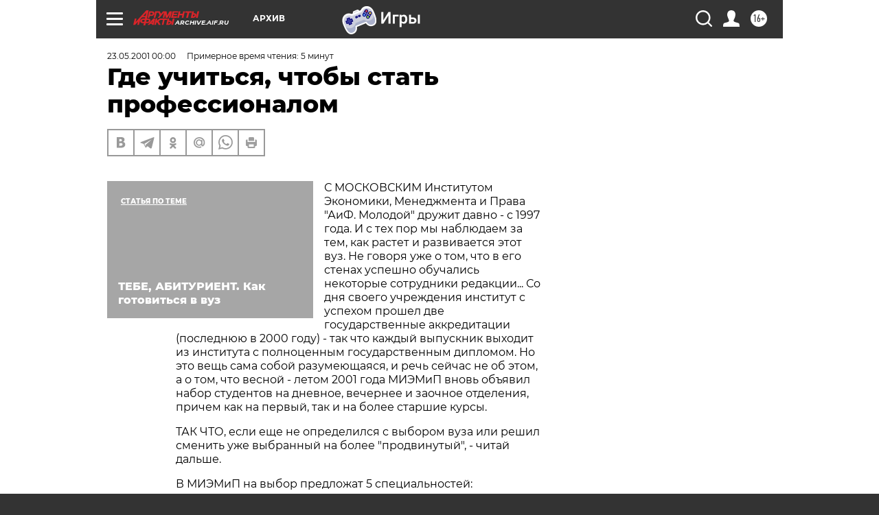

--- FILE ---
content_type: text/html; charset=UTF-8
request_url: https://archive.aif.ru/archive/1708324?from_inject=1
body_size: 29240
content:
<!DOCTYPE html>
<!--[if IE 8]><html class="ie8"> <![endif]-->
<!--[if gt IE 8]><!--><html lang="ru"> <!--<![endif]-->
<head>
    <!-- created_at 24-01-2026 10:26:36 -->
    <script>
        window.isIndexPage = 0;
        window.isMobileBrowser = 0;
        window.disableSidebarCut = 1;
        window.bannerDebugMode = 0;
    </script>

                
                                    <meta http-equiv="Content-Type" content="text/html; charset=utf-8" >
<meta name="format-detection" content="telephone=no" >
<meta name="viewport" content="width=device-width, user-scalable=no, initial-scale=1.0, maximum-scale=1.0, minimum-scale=1.0" >
<meta http-equiv="X-UA-Compatible" content="IE=edge,chrome=1" >
<meta name="HandheldFriendly" content="true" >
<meta name="format-detection" content="telephone=no" >
<meta name="theme-color" content="#ffffff" >
<meta name="description" content="С МОСКОВСКИМ Институтом Экономики, Менеджмента и Права &quot;АиФ. Молодой&quot; дружит давно - с 1997 года. И с тех пор мы наблюдаем за тем, как растет и развивается этот вуз. Не говоря уже о том, что в его стенах успешно обучались некоторые сотрудники редакции.." >
<meta name="keywords" content="" >
<meta name="article:published_time" content="2001-05-23T00:00:00+0400" >
<meta property="og:title" content="Где учиться, чтобы стать профессионалом" >
<meta property="og:description" content="С МОСКОВСКИМ Институтом Экономики, Менеджмента и Права &quot;АиФ. Молодой&quot; дружит давно - с 1997 года. И с тех пор мы наблюдаем за тем, как растет и развивается этот вуз. Не говоря уже о том, что в его стенах успешно обучались некоторые сотрудники редакции.." >
<meta property="og:type" content="article" >
<meta property="og:image" content="https://archive.aif.ru/img/regions_og_image/archive.jpg" >
<meta property="og:url" content="https://archive.aif.ru/archive/1708324" >
<meta property="og:site_name" content="AiF" >
<meta property="twitter:card" content="summary_large_image" >
<meta property="twitter:site" content="@aifonline" >
<meta property="twitter:title" content="Где учиться, чтобы стать профессионалом" >
<meta property="twitter:description" content="С МОСКОВСКИМ Институтом Экономики, Менеджмента и Права &quot;АиФ. Молодой&quot; дружит давно - с 1997 года. И с тех пор мы наблюдаем за тем, как растет и развивается этот вуз. Не говоря уже о том, что в его стенах успешно обучались некоторые сотрудники редакции.." >
<meta property="twitter:creator" content="@aifonline" >
<meta property="twitter:domain" content="https://archive.aif.ru/archive/1708324" >
<meta name="facebook-domain-verification" content="jiqbwww7rrqnwzjkizob7wrpmgmwq3" >
        <title>Где учиться, чтобы стать профессионалом | АиФ Архив</title>    <link rel="shortcut icon" type="image/x-icon" href="/favicon.ico" />
    <link rel="icon" type="image/svg+xml" href="/favicon.svg">
    
    <link rel="preload" href="/redesign2018/fonts/montserrat-v15-latin-ext_latin_cyrillic-ext_cyrillic-regular.woff2" as="font" type="font/woff2" crossorigin>
    <link rel="preload" href="/redesign2018/fonts/montserrat-v15-latin-ext_latin_cyrillic-ext_cyrillic-italic.woff2" as="font" type="font/woff2" crossorigin>
    <link rel="preload" href="/redesign2018/fonts/montserrat-v15-latin-ext_latin_cyrillic-ext_cyrillic-700.woff2" as="font" type="font/woff2" crossorigin>
    <link rel="preload" href="/redesign2018/fonts/montserrat-v15-latin-ext_latin_cyrillic-ext_cyrillic-700italic.woff2" as="font" type="font/woff2" crossorigin>
    <link rel="preload" href="/redesign2018/fonts/montserrat-v15-latin-ext_latin_cyrillic-ext_cyrillic-800.woff2" as="font" type="font/woff2" crossorigin>
    <link href="https://archive.aif.ru/amp/archive/1708324" rel="amphtml" >
<link href="https://archive.aif.ru/archive/1708324" rel="canonical" >
<link href="https://archive.aif.ru/redesign2018/css/style.css?5a7" media="all" rel="stylesheet" type="text/css" >
<link href="https://archive.aif.ru/img/icon/apple_touch_icon_57x57.png?5a7" rel="apple-touch-icon" sizes="57x57" >
<link href="https://archive.aif.ru/img/icon/apple_touch_icon_114x114.png?5a7" rel="apple-touch-icon" sizes="114x114" >
<link href="https://archive.aif.ru/img/icon/apple_touch_icon_72x72.png?5a7" rel="apple-touch-icon" sizes="72x72" >
<link href="https://archive.aif.ru/img/icon/apple_touch_icon_144x144.png?5a7" rel="apple-touch-icon" sizes="144x144" >
<link href="https://archive.aif.ru/img/icon/apple-touch-icon.png?5a7" rel="apple-touch-icon" sizes="180x180" >
<link href="https://archive.aif.ru/img/icon/favicon-32x32.png?5a7" rel="icon" type="image/png" sizes="32x32" >
<link href="https://archive.aif.ru/img/icon/favicon-16x16.png?5a7" rel="icon" type="image/png" sizes="16x16" >
<link href="https://archive.aif.ru/img/manifest.json?5a7" rel="manifest" >
<link href="https://archive.aif.ru/img/safari-pinned-tab.svg?5a7" rel="mask-icon" color="#d55b5b" >
<link href="https://ads.betweendigital.com" rel="preconnect" crossorigin="" >
        <script type="text/javascript">
    //<!--
    var isRedesignPage = true;    //-->
</script>
<script type="text/javascript" src="https://archive.aif.ru/js/output/jquery.min.js?5a7"></script>
<script type="text/javascript" src="https://archive.aif.ru/js/output/header_scripts.js?5a7"></script>
<script type="text/javascript">
    //<!--
    var _sf_startpt=(new Date()).getTime()    //-->
</script>
<script type="application/ld+json">
    {"@context":"https:\/\/schema.org","@type":"BreadcrumbList","itemListElement":[{"@type":"ListItem","position":1,"name":"\u0410\u0440\u0433\u0443\u043c\u0435\u043d\u0442\u044b \u0438 \u0424\u0430\u043a\u0442\u044b","item":"https:\/\/archive.aif.ru\/"},{"@type":"ListItem","position":2,"name":"\u0410\u0440\u0445\u0438\u0432","item":"https:\/\/archive.aif.ru\/archive"},{"@type":"ListItem","position":3,"name":"\u0413\u0434\u0435 \u0443\u0447\u0438\u0442\u044c\u0441\u044f, \u0447\u0442\u043e\u0431\u044b \u0441\u0442\u0430\u0442\u044c \u043f\u0440\u043e\u0444\u0435\u0441\u0441\u0438\u043e\u043d\u0430\u043b\u043e\u043c","item":"https:\/\/archive.aif.ru\/archive\/1708324"}]}</script>
<script type="application/ld+json">
    {"@context":"https:\/\/schema.org","@type":"Article","mainEntityOfPage":{"@type":"WebPage","@id":"https:\/\/archive.aif.ru\/archive\/1708324"},"headline":"\u0413\u0434\u0435 \u0443\u0447\u0438\u0442\u044c\u0441\u044f, \u0447\u0442\u043e\u0431\u044b \u0441\u0442\u0430\u0442\u044c \u043f\u0440\u043e\u0444\u0435\u0441\u0441\u0438\u043e\u043d\u0430\u043b\u043e\u043c","articleBody":"\r\n\r\n\u0421 \u041c\u041e\u0421\u041a\u041e\u0412\u0421\u041a\u0418\u041c \u0418\u043d\u0441\u0442\u0438\u0442\u0443\u0442\u043e\u043c \u042d\u043a\u043e\u043d\u043e\u043c\u0438\u043a\u0438, \u041c\u0435\u043d\u0435\u0434\u0436\u043c\u0435\u043d\u0442\u0430 \u0438 \u041f\u0440\u0430\u0432\u0430 \"\u0410\u0438\u0424. \u041c\u043e\u043b\u043e\u0434\u043e\u0439\" \u0434\u0440\u0443\u0436\u0438\u0442 \u0434\u0430\u0432\u043d\u043e - \u0441 1997 \u0433\u043e\u0434\u0430. \u0418 \u0441 \u0442\u0435\u0445 \u043f\u043e\u0440 \u043c\u044b \u043d\u0430\u0431\u043b\u044e\u0434\u0430\u0435\u043c \u0437\u0430 \u0442\u0435\u043c, \u043a\u0430\u043a \u0440\u0430\u0441\u0442\u0435\u0442 \u0438 \u0440\u0430\u0437\u0432\u0438\u0432\u0430\u0435\u0442\u0441\u044f \u044d\u0442\u043e\u0442 \u0432\u0443\u0437. \u041d\u0435 \u0433\u043e\u0432\u043e\u0440\u044f \u0443\u0436\u0435 \u043e \u0442\u043e\u043c, \u0447\u0442\u043e \u0432 \u0435\u0433\u043e \u0441\u0442\u0435\u043d\u0430\u0445 \u0443\u0441\u043f\u0435\u0448\u043d\u043e \u043e\u0431\u0443\u0447\u0430\u043b\u0438\u0441\u044c \u043d\u0435\u043a\u043e\u0442\u043e\u0440\u044b\u0435 \u0441\u043e\u0442\u0440\u0443\u0434\u043d\u0438\u043a\u0438 \u0440\u0435\u0434\u0430\u043a\u0446\u0438\u0438... \u0421\u043e \u0434\u043d\u044f \u0441\u0432\u043e\u0435\u0433\u043e \u0443\u0447\u0440\u0435\u0436\u0434\u0435\u043d\u0438\u044f \u0438\u043d\u0441\u0442\u0438\u0442\u0443\u0442 \u0441 \u0443\u0441\u043f\u0435\u0445\u043e\u043c \u043f\u0440\u043e\u0448\u0435\u043b \u0434\u0432\u0435 \u0433\u043e\u0441\u0443\u0434\u0430\u0440\u0441\u0442\u0432\u0435\u043d\u043d\u044b\u0435 \u0430\u043a\u043a\u0440\u0435\u0434\u0438\u0442\u0430\u0446\u0438\u0438 (\u043f\u043e\u0441\u043b\u0435\u0434\u043d\u044e\u044e \u0432 2000 \u0433\u043e\u0434\u0443) - \u0442\u0430\u043a \u0447\u0442\u043e \u043a\u0430\u0436\u0434\u044b\u0439 \u0432\u044b\u043f\u0443\u0441\u043a\u043d\u0438\u043a \u0432\u044b\u0445\u043e\u0434\u0438\u0442 \u0438\u0437 \u0438\u043d\u0441\u0442\u0438\u0442\u0443\u0442\u0430 \u0441 \u043f\u043e\u043b\u043d\u043e\u0446\u0435\u043d\u043d\u044b\u043c \u0433\u043e\u0441\u0443\u0434\u0430\u0440\u0441\u0442\u0432\u0435\u043d\u043d\u044b\u043c \u0434\u0438\u043f\u043b\u043e\u043c\u043e\u043c. \u041d\u043e \u044d\u0442\u043e \u0432\u0435\u0449\u044c \u0441\u0430\u043c\u0430 \u0441\u043e\u0431\u043e\u0439 \u0440\u0430\u0437\u0443\u043c\u0435\u044e\u0449\u0430\u044f\u0441\u044f, \u0438 \u0440\u0435\u0447\u044c \u0441\u0435\u0439\u0447\u0430\u0441 \u043d\u0435 \u043e\u0431 \u044d\u0442\u043e\u043c, \u0430 \u043e \u0442\u043e\u043c, \u0447\u0442\u043e \u0432\u0435\u0441\u043d\u043e\u0439 - \u043b\u0435\u0442\u043e\u043c 2001 \u0433\u043e\u0434\u0430 \u041c\u0418\u042d\u041c\u0438\u041f \u0432\u043d\u043e\u0432\u044c \u043e\u0431\u044a\u044f\u0432\u0438\u043b \u043d\u0430\u0431\u043e\u0440 \u0441\u0442\u0443\u0434\u0435\u043d\u0442\u043e\u0432 \u043d\u0430 \u0434\u043d\u0435\u0432\u043d\u043e\u0435, \u0432\u0435\u0447\u0435\u0440\u043d\u0435\u0435 \u0438 \u0437\u0430\u043e\u0447\u043d\u043e\u0435 \u043e\u0442\u0434\u0435\u043b\u0435\u043d\u0438\u044f, \u043f\u0440\u0438\u0447\u0435\u043c \u043a\u0430\u043a \u043d\u0430 \u043f\u0435\u0440\u0432\u044b\u0439, \u0442\u0430\u043a \u0438 \u043d\u0430 \u0431\u043e\u043b\u0435\u0435 \u0441\u0442\u0430\u0440\u0448\u0438\u0435 \u043a\u0443\u0440\u0441\u044b.\r\n\r\n\r\n\u0422\u0410\u041a \u0427\u0422\u041e, \u0435\u0441\u043b\u0438 \u0435\u0449\u0435 \u043d\u0435 \u043e\u043f\u0440\u0435\u0434\u0435\u043b\u0438\u043b\u0441\u044f \u0441 \u0432\u044b\u0431\u043e\u0440\u043e\u043c \u0432\u0443\u0437\u0430 \u0438\u043b\u0438 \u0440\u0435\u0448\u0438\u043b \u0441\u043c\u0435\u043d\u0438\u0442\u044c \u0443\u0436\u0435 \u0432\u044b\u0431\u0440\u0430\u043d\u043d\u044b\u0439 \u043d\u0430 \u0431\u043e\u043b\u0435\u0435 \"\u043f\u0440\u043e\u0434\u0432\u0438\u043d\u0443\u0442\u044b\u0439\", - \u0447\u0438\u0442\u0430\u0439 \u0434\u0430\u043b\u044c\u0448\u0435.\r\n\r\n\r\n\u0412 \u041c\u0418\u042d\u041c\u0438\u041f \u043d\u0430 \u0432\u044b\u0431\u043e\u0440 \u043f\u0440\u0435\u0434\u043b\u043e\u0436\u0430\u0442 5 \u0441\u043f\u0435\u0446\u0438\u0430\u043b\u044c\u043d\u043e\u0441\u0442\u0435\u0439:\r\n\r\n\u041c\u0435\u043d\u0435\u0434\u0436\u043c\u0435\u043d\u0442;\r\n\r\n\u0411\u0443\u0445\u0433\u0430\u043b\u0442\u0435\u0440\u0441\u043a\u0438\u0439 \u0443\u0447\u0435\u0442 \u0438 \u0430\u0443\u0434\u0438\u0442;\r\n\u0424\u0438\u043d\u0430\u043d\u0441\u044b \u0438 \u043a\u0440\u0435\u0434\u0438\u0442;\r\n\r\n\r\n\r\n\r\n\u042d\u043a\u043e\u043d\u043e\u043c\u0438\u043a\u0430 \u0438 \u0443\u043f\u0440\u0430\u0432\u043b\u0435\u043d\u0438\u0435 \u043d\u0430 \u043f\u0440\u0435\u0434\u043f\u0440\u0438\u044f\u0442\u0438\u0438 \u0438 \u043e\u0441\u043e\u0431\u0435\u043d\u043d\u043e \u043c\u043e\u0434\u043d\u044b\u0439 \u0432 \u043f\u043e\u0441\u043b\u0435\u0434\u043d\u0435\u0435 \u0432\u0440\u0435\u043c\u044f - \u042e\u0440\u0438\u0441\u043f\u0440\u0443\u0434\u0435\u043d\u0446\u0438\u044f.\r\n\r\n\r\n\u0414\u043b\u044f \u043a\u0430\u0436\u0434\u043e\u0433\u043e \u0438\u0437 \u043d\u0438\u0445 \u0440\u0430\u0437\u0440\u0430\u0431\u043e\u0442\u0430\u043d\u044b \u0441\u043f\u0435\u0446\u0438\u0430\u043b\u044c\u043d\u044b\u0435 \u0443\u0447\u0435\u0431\u043d\u044b\u0435 \u043f\u043b\u0430\u043d\u044b \u043d\u0430 \u043e\u0441\u043d\u043e\u0432\u0435 \u0433\u043e\u0441\u0443\u0434\u0430\u0440\u0441\u0442\u0432\u0435\u043d\u043d\u044b\u0445 \u0441\u0442\u0430\u043d\u0434\u0430\u0440\u0442\u043e\u0432 \u0432\u044b\u0441\u0448\u0435\u0433\u043e \u043f\u0440\u043e\u0444\u0435\u0441\u0441\u0438\u043e\u043d\u0430\u043b\u044c\u043d\u043e\u0433\u043e \u043e\u0431\u0440\u0430\u0437\u043e\u0432\u0430\u043d\u0438\u044f, \u0430 \u0437\u0430\u043d\u044f\u0442\u0438\u044f \u0432\u0435\u0434\u0443\u0442 \u043e\u043f\u044b\u0442\u043d\u044b\u0435 \u043f\u0440\u0435\u043f\u043e\u0434\u0430\u0432\u0430\u0442\u0435\u043b\u0438 - \u043f\u0440\u043e\u0444\u0435\u0441\u0441\u043e\u0440\u0430 \u0438 \u0434\u043e\u0446\u0435\u043d\u0442\u044b, \u0434\u043e\u043a\u0442\u043e\u0440\u0430 \u0438 \u043a\u0430\u043d\u0434\u0438\u0434\u0430\u0442\u044b \u043d\u0430\u0443\u043a, \u0438\u0437\u0432\u0435\u0441\u0442\u043d\u044b\u0435 \u0441\u043f\u0435\u0446\u0438\u0430\u043b\u0438\u0441\u0442\u044b-\u043f\u0440\u0430\u043a\u0442\u0438\u043a\u0438. \u0415\u0449\u0435 \u043e\u0434\u043d\u0430 \u0432\u0430\u0436\u043d\u0430\u044f \u0434\u0435\u0442\u0430\u043b\u044c \u0432 \u0443\u0447\u0435\u0431\u043d\u043e\u0439 \u043f\u043e\u043b\u0438\u0442\u0438\u043a\u0435 \u041c\u0418\u042d\u041c\u0438\u041f - \u0437\u0434\u0435\u0441\u044c \u0441\u0442\u0430\u0440\u0430\u044e\u0442\u0441\u044f \u0433\u043e\u0442\u043e\u0432\u0438\u0442\u044c \u043f\u0440\u043e\u0444\u0435\u0441\u0441\u0438\u043e\u043d\u0430\u043b\u043e\u0432 \u043d\u0435 \u0442\u043e\u043b\u044c\u043a\u043e \u0432 \u0441\u0432\u043e\u0435\u0439, \u0438\u0437\u043d\u0430\u0447\u0430\u043b\u044c\u043d\u043e \u0432\u044b\u0431\u0440\u0430\u043d\u043d\u043e\u0439 \u043e\u0431\u043b\u0430\u0441\u0442\u0438 \u0437\u043d\u0430\u043d\u0438\u0439, \u043d\u043e \u0438 \u0432 \u0434\u0440\u0443\u0433\u0438\u0445 \u0441\u043c\u0435\u0436\u043d\u044b\u0445 \u043e\u0431\u043b\u0430\u0441\u0442\u044f\u0445. \u041d\u0430\u043f\u0440\u0438\u043c\u0435\u0440, \u043d\u0430 \u0442\u043e\u043c \u0436\u0435 \u044e\u0440\u0444\u0430\u043a\u0435 \u043f\u043e\u043c\u0438\u043c\u043e \u0442\u0440\u0430\u0434\u0438\u0446\u0438\u043e\u043d\u043d\u044b\u0445 \u043f\u0440\u0430\u0432\u043e\u0432\u044b\u0445 \u0434\u0438\u0441\u0446\u0438\u043f\u043b\u0438\u043d \u0438\u0437\u0443\u0447\u0430\u044e\u0442 \u0442\u0430\u043a\u0436\u0435 \u0442\u0435\u043e\u0440\u0438\u044e \u0440\u044b\u043d\u043a\u0430, \u0440\u044b\u043d\u043e\u0447\u043d\u0443\u044e \u0441\u0442\u0440\u0430\u0442\u0435\u0433\u0438\u044e \u0438 \u043c\u0435\u043d\u0435\u0434\u0436\u043c\u0435\u043d\u0442. \u0410 \u0431\u0435\u0437 \u043d\u0438\u0445 \u0432 \u043d\u0430\u0448\u0435 \u0432\u0440\u0435\u043c\u044f \u0441\u043b\u043e\u0436\u043d\u043e \u0441\u0442\u0430\u0442\u044c \u043d\u0430\u0441\u0442\u043e\u044f\u0449\u0438\u043c \u043f\u0440\u043e\u0444\u0438. \u0412\u044b\u0441\u043e\u043a\u043e\u043c\u0443 \u043a\u0430\u0447\u0435\u0441\u0442\u0432\u0443 \u043e\u0431\u0443\u0447\u0435\u043d\u0438\u044f \u0441\u043f\u043e\u0441\u043e\u0431\u0441\u0442\u0432\u0443\u044e\u0442 \u0438 \u0441\u043f\u0435\u0446\u0438\u0430\u043b\u044c\u043d\u043e \u043e\u0431\u043e\u0440\u0443\u0434\u043e\u0432\u0430\u043d\u043d\u044b\u0435 \u043f\u043e\u043c\u0435\u0449\u0435\u043d\u0438\u044f \u0438\u043d\u0441\u0442\u0438\u0442\u0443\u0442\u0430, \u0438\u043c\u0435\u044e\u0449\u0438\u0435 \u0432\u0441\u0435 \u043d\u0435\u043e\u0431\u0445\u043e\u0434\u0438\u043c\u043e\u0435 \u043c\u0430\u0442\u0435\u0440\u0438\u0430\u043b\u044c\u043d\u043e-\u0442\u0435\u0445\u043d\u0438\u0447\u0435\u0441\u043a\u043e\u0435 \u043e\u0441\u043d\u0430\u0449\u0435\u043d\u0438\u0435 - \u043d\u0430 \u041a\u0440\u0430\u0441\u043d\u043e\u0430\u0440\u043c\u0435\u0439\u0441\u043a\u043e\u0439 \u0438 3-\u0439 \u0425\u043e\u0440\u043e\u0448\u0435\u0432\u0441\u043a\u043e\u0439 \u0443\u043b\u0438\u0446\u0430\u0445. \u0418, \u043a\u043e\u043d\u0435\u0447\u043d\u043e \u0436\u0435, \u043a\u0430\u043a \u0443 \u043b\u044e\u0431\u043e\u0433\u043e \u043f\u0435\u0440\u0432\u043e\u043a\u043b\u0430\u0441\u0441\u043d\u043e\u0433\u043e \u0438\u043d\u0441\u0442\u0438\u0442\u0443\u0442\u0430, \u0443 \u041c\u0418\u042d\u041c\u0438\u041f \u0438\u043c\u0435\u044e\u0442\u0441\u044f \u0440\u0435\u0433\u0438\u043e\u043d\u0430\u043b\u044c\u043d\u044b\u0435 \u0444\u0438\u043b\u0438\u0430\u043b\u044b: \u0432 \u0412\u043e\u0440\u043e\u043d\u0435\u0436\u0435, \u0420\u044f\u0437\u0430\u043d\u0438, \u041d\u0438\u0436\u043d\u0435\u043c \u041d\u043e\u0432\u0433\u043e\u0440\u043e\u0434\u0435. \u0412\u043e\u043e\u0431\u0449\u0435 \u043e \u0434\u043e\u0441\u0442\u043e\u0438\u043d\u0441\u0442\u0432\u0430\u0445 \u041c\u0418\u042d\u041c\u0438\u041f \u043c\u043e\u0436\u043d\u043e \u0433\u043e\u0432\u043e\u0440\u0438\u0442\u044c \u0434\u043e\u043b\u0433\u043e. \u0412\u043e\u0442 \u043b\u0438\u0448\u044c \u043d\u0435\u043a\u043e\u0442\u043e\u0440\u044b\u0435 \u0438\u0437 \u043d\u0438\u0445, \u043d\u0430\u0438\u0431\u043e\u043b\u0435\u0435 \u0441\u0443\u0449\u0435\u0441\u0442\u0432\u0435\u043d\u043d\u044b\u0435:\r\n\r\n\r\n\u0432\u043e-\u043f\u0435\u0440\u0432\u044b\u0445, \u043d\u0430 \u0432\u0441\u0435 \u0432\u0440\u0435\u043c\u044f \u043e\u0431\u0443\u0447\u0435\u043d\u0438\u044f \u0441\u0442\u0443\u0434\u0435\u043d\u0442\u0430\u043c \u043e\u0447\u043d\u043e\u0433\u043e \u043e\u0442\u0434\u0435\u043b\u0435\u043d\u0438\u044f \u043f\u0440\u0435\u0434\u043e\u0441\u0442\u0430\u0432\u043b\u044f\u0435\u0442\u0441\u044f \u043e\u0442\u0441\u0440\u043e\u0447\u043a\u0430 \u043e\u0442 \u0430\u0440\u043c\u0438\u0438;\r\n\r\n\r\n\u0432\u043e-\u0432\u0442\u043e\u0440\u044b\u0445, \u0438 \u044d\u0442\u043e \u043e\u0447\u0435\u043d\u044c \u0430\u043a\u0442\u0443\u0430\u043b\u044c\u043d\u043e, \u0446\u0435\u043d\u044b \u0437\u0430 \u043e\u0431\u0443\u0447\u0435\u043d\u0438\u0435 \u043e\u0442\u043b\u0438\u0447\u0430\u044e\u0442\u0441\u044f \u0443\u043c\u0435\u0440\u0435\u043d\u043d\u043e\u0441\u0442\u044c\u044e (\u0441\u043c. \u0442\u0430\u0431\u043b\u0438\u0446\u0443), \u0430 \u0435\u0433\u043e \u043a\u0430\u0447\u0435\u0441\u0442\u0432\u043e \u043d\u0430 \u0432\u044b\u0441\u043e\u0442\u0435 - \u043f\u043e\u0438\u0441\u0442\u0438\u043d\u0435 \u0440\u0435\u0434\u043a\u043e\u0435 \u0441\u043e\u0447\u0435\u0442\u0430\u043d\u0438\u0435 (\u043f\u043e\u0432\u0435\u0440\u044c\u0442\u0435 \u0431\u044b\u0432\u0430\u043b\u044b\u043c \u0441\u0442\u0443\u0434\u0435\u043d\u0442\u0430\u043c);\r\n\r\n\r\n\u0432-\u0442\u0440\u0435\u0442\u044c\u0438\u0445, \u0434\u0430\u0436\u0435 \u0441\u0442\u0443\u0434\u0435\u043d\u0442\u044b-\u0437\u0430\u043e\u0447\u043d\u0438\u043a\u0438 \u043f\u043e\u043b\u044c\u0437\u0443\u044e\u0442\u0441\u044f \u0437\u0434\u0435\u0441\u044c \u0432\u0441\u0435\u043c\u0438 \u043b\u044c\u0433\u043e\u0442\u0430\u043c\u0438, \u043f\u0440\u0435\u0434\u0443\u0441\u043c\u043e\u0442\u0440\u0435\u043d\u043d\u044b\u043c\u0438 \u0437\u0430\u043a\u043e\u043d\u043e\u0434\u0430\u0442\u0435\u043b\u044c\u0441\u0442\u0432\u043e\u043c \u0420\u0424;\r\n\r\n\r\n\u0432-\u0447\u0435\u0442\u0432\u0435\u0440\u0442\u044b\u0445, \u0438\u043d\u0441\u0442\u0438\u0442\u0443\u0442 \u0437\u0430\u0431\u043e\u0442\u0438\u0442\u0441\u044f \u043e \u0441\u0432\u043e\u0438\u0445 \u0441\u0442\u0443\u0434\u0435\u043d\u0442\u0430\u0445, \u0441\u043e\u0434\u0435\u0439\u0441\u0442\u0432\u0443\u044f \u0438\u0445 \u0442\u0440\u0443\u0434\u043e\u0443\u0441\u0442\u0440\u043e\u0439\u0441\u0442\u0432\u0443, \u043f\u0440\u0438\u0447\u0435\u043c \u0431\u0435\u0437 \u043e\u0441\u043e\u0431\u043e\u0433\u043e \u0442\u0440\u0443\u0434\u0430. \u0418, \u043d\u0435\u0443\u0434\u0438\u0432\u0438\u0442\u0435\u043b\u044c\u043d\u043e, \u0432\u0435\u0434\u044c \u043e\u0442\u0441\u044e\u0434\u0430 \u0432\u044b\u0445\u043e\u0434\u044f\u0442 \u043d\u0430\u0441\u0442\u043e\u044f\u0449\u0438\u0435 \u043f\u0440\u043e\u0444\u0435\u0441\u0441\u0438\u043e\u043d\u0430\u043b\u044b \u0432 \u043e\u0431\u043b\u0430\u0441\u0442\u0438 \u0432\u0441\u0435\u0445 \u0441\u0444\u0435\u0440 \u044d\u043a\u043e\u043d\u043e\u043c\u0438\u0447\u0435\u0441\u043a\u043e\u0439 \u0434\u0435\u044f\u0442\u0435\u043b\u044c\u043d\u043e\u0441\u0442\u0438 \u0438 \u044e\u0440\u0438\u0441\u043f\u0440\u0443\u0434\u0435\u043d\u0446\u0438\u0438 - \u0437\u0430\u0432\u0435\u0442\u043d\u0430\u044f \u043c\u0435\u0447\u0442\u0430 \u043c\u0435\u043d\u0435\u0434\u0436\u0435\u0440\u043e\u0432 \u043f\u043e \u043a\u0430\u0434\u0440\u0430\u043c \u043b\u044e\u0431\u043e\u0433\u043e \u043f\u0440\u0435\u0434\u043f\u0440\u0438\u044f\u0442\u0438\u044f. \u0410 \u0435\u0441\u043b\u0438 \u043d\u0435 \u0445\u043e\u0447\u0435\u0442\u0441\u044f \u0436\u0434\u0430\u0442\u044c \u043e\u043a\u043e\u043d\u0447\u0430\u043d\u0438\u044f \u0438\u043d\u0441\u0442\u0438\u0442\u0443\u0442\u0430 \u0438 \u043d\u0435 \u0442\u0435\u0440\u043f\u0438\u0442\u0441\u044f \u043f\u0440\u043e\u044f\u0432\u0438\u0442\u044c \u0441\u0435\u0431\u044f \u0432 \u0437\u0430\u0445\u0432\u0430\u0442\u044b\u0432\u0430\u044e\u0449\u0435\u043c \u043c\u0438\u0440\u0435 \u0440\u043e\u0441\u0441\u0438\u0439\u0441\u043a\u043e\u0433\u043e \u0431\u0438\u0437\u043d\u0435\u0441\u0430 - \u043d\u0435\u0442 \u043f\u0440\u043e\u0431\u043b\u0435\u043c. \u0413\u0438\u0431\u043a\u0438\u0439 \u0433\u0440\u0430\u0444\u0438\u043a \u0443\u0447\u0435\u0431\u043d\u043e\u0433\u043e \u043f\u0440\u043e\u0446\u0435\u0441\u0441\u0430 \u0441\u043f\u043e\u0441\u043e\u0431\u0441\u0442\u0432\u0443\u0435\u0442 \u043e\u0441\u0443\u0449\u0435\u0441\u0442\u0432\u043b\u0435\u043d\u0438\u044e \u0432\u0430\u0448\u0435\u0439 \u043c\u0435\u0447\u0442\u044b. \u0412 \u043d\u0430\u0441\u0442\u043e\u044f\u0449\u0435\u0435 \u0432\u0440\u0435\u043c\u044f \u0441\u0442\u0443\u0434\u0435\u043d\u0442\u044b \u041c\u0418\u042d\u041c\u0438\u041f \u044f\u0432\u043b\u044f\u044e\u0442\u0441\u044f \u0441\u043e\u0442\u0440\u0443\u0434\u043d\u0438\u043a\u0430\u043c\u0438 \u0431\u0430\u043d\u043a\u043e\u0432, \u043d\u0430\u043b\u043e\u0433\u043e\u0432\u044b\u0445 \u0438\u043d\u0441\u043f\u0435\u043a\u0446\u0438\u0439, \u0442\u0430\u043c\u043e\u0436\u0435\u043d\u043d\u044b\u0445 \u043e\u0440\u0433\u0430\u043d\u043e\u0432, \u043d\u043e\u0442\u0430\u0440\u0438\u0430\u0442\u0430, \u0441\u0442\u0440\u0430\u0445\u043e\u0432\u044b\u0445 \u043a\u043e\u043c\u043f\u0430\u043d\u0438\u0439 \u0438 \u043f\u0440\u0430\u0432\u043e\u043e\u0445\u0440\u0430\u043d\u0438\u0442\u0435\u043b\u044c\u043d\u044b\u0445 \u0441\u0442\u0440\u0443\u043a\u0442\u0443\u0440.\r\n\r\n\r\n\u0421\u0440\u043e\u043a \u043e\u0431\u0443\u0447\u0435\u043d\u0438\u044f \u043a\u043e\u043b\u0435\u0431\u043b\u0435\u0442\u0441\u044f \u043e\u0442 4 (\u0431\u0430\u043a\u0430\u043b\u0430\u0432\u0440) \u0434\u043e 5 (\u0441\u043f\u0435\u0446\u0438\u0430\u043b\u0438\u0441\u0442) \u043b\u0435\u0442, \u0430 \u043d\u0430 \u0431\u0430\u0437\u0435 \u043f\u0435\u0440\u0432\u043e\u0433\u043e \u0432\u044b\u0441\u0448\u0435\u0433\u043e \u043e\u0431\u0440\u0430\u0437\u043e\u0432\u0430\u043d\u0438\u044f - \u0432\u0441\u0435\u0433\u043e \u043b\u0438\u0448\u044c 2-2,5 \u0433\u043e\u0434\u0430.\r\n\r\n\r\n\u0422\u0430\u043a \u0447\u0442\u043e \u0442\u0435\u043f\u0435\u0440\u044c \u0442\u0432\u043e\u0435 \u0431\u0443\u0434\u0443\u0449\u0435\u0435 \u0432 \u0442\u0432\u043e\u0438\u0445 \u0440\u0443\u043a\u0430\u0445. \u0421\u0442\u043e\u0438\u0442 \u0442\u043e\u043b\u044c\u043a\u043e \u0432\u0437\u044f\u0442\u044c \u0442\u0440\u0443\u0431\u043a\u0443 \u0438 \u043d\u0430\u0431\u0440\u0430\u0442\u044c \u043d\u043e\u043c\u0435\u0440 \u043f\u0440\u0438\u0435\u043c\u043d\u043e\u0439 \u043a\u043e\u043c\u0438\u0441\u0441\u0438\u0438 \u0438\u043d\u0441\u0442\u0438\u0442\u0443\u0442\u0430 - 155-94-80 \u0438\u043b\u0438 155-95-50.\r\n\r\n\r\n\u0410 \u0435\u0441\u043b\u0438 \u0442\u044b \u043b\u044e\u0431\u0438\u0442\u0435\u043b\u044c internet - \u043c\u043e\u0436\u0435\u0448\u044c \u043f\u043e\u0441\u0435\u0442\u0438\u0442\u044c \u0441\u0430\u0439\u0442 \u041c\u0418\u042d\u041c\u0438\u041f \u043f\u043e \u0430\u0434\u0440\u0435\u0441\u0443: https:\/\/www.mieml.ru\r\n\r\n\r\n\u0410 \u043c\u043e\u0436\u043d\u043e \u043f\u0440\u043e\u0441\u0442\u043e \u0432\u0437\u044f\u0442\u044c \u0438 \u043f\u0440\u0438\u0435\u0445\u0430\u0442\u044c \u0441\u044e\u0434\u0430 \u043f\u043e \u0430\u0434\u0440\u0435\u0441\u0443: \u041c\u043e\u0441\u043a\u0432\u0430, \u0443\u043b. \u041a\u0440\u0430\u0441\u043d\u043e\u0430\u0440\u043c\u0435\u0439\u0441\u043a\u0430\u044f, 15, \u0441\u0442. \u043c. \"\u0410\u044d\u0440\u043e\u043f\u043e\u0440\u0442\", \u043f\u043e\u0441\u043b\u0435\u0434\u043d\u0438\u0439 \u0432\u0430\u0433\u043e\u043d \u0438\u0437 \u0446\u0435\u043d\u0442\u0440\u0430.\r\n\r\n\r\n\u041f\u0440\u0438\u0435\u043c\u043d\u0430\u044f \u043a\u043e\u043c\u0438\u0441\u0441\u0438\u044f \u0440\u0430\u0431\u043e\u0442\u0430\u0435\u0442 \u0441 10.00 \u0434\u043e 18.00 - \u043f\u043e \u0431\u0443\u0434\u043d\u044f\u043c \u0438 \u0441 10.00 \u0434\u043e 16.00 - \u0432 \u0441\u0443\u0431\u0431\u043e\u0442\u0443.\r\n\r\n\r\n\u041c\u043e\u043b\u043e\u0434\u043e\u0439 \u043d\u0430\u0431\u0440\u0430\u043b \u0434\u043e\u043c\u0430\u0448\u043d\u0438\u0435 \u043d\u043e\u043c\u0435\u0440\u0430 \u0441\u0432\u043e\u0438\u0445 \u0441\u0442\u0430\u0440\u044b\u0445 \u0437\u043d\u0430\u043a\u043e\u043c\u044b\u0445 \u0438\u0437 \u043c\u0438\u0440\u0430 \u0448\u043e\u0443-\u0431\u0438\u0437\u043d\u0435\u0441\u0430 \u0438 \u043f\u043e\u043f\u0440\u043e\u0441\u0438\u043b \u0432\u0441\u043f\u043e\u043c\u043d\u0438\u0442\u044c, \u043a\u0430\u043a \u043e\u043d\u0438 \u0441\u0434\u0430\u0432\u0430\u043b\u0438 \u044d\u043a\u0437\u0430\u043c\u0435\u043d\u044b. \r\n\r\n\r\n\u041d\u0418\u041a\u0418\u0422\u0410:\r\n\r\n\r\n\r\n\r\n- \u042f \u043d\u0435\u0441\u043a\u043e\u043b\u044c\u043a\u043e \u0440\u0430\u0437 \u043f\u044b\u0442\u0430\u043b\u0441\u044f \u043f\u043e\u0441\u0442\u0443\u043f\u0438\u0442\u044c \u0432 \u0413\u043d\u0435\u0441\u0438\u043d\u043a\u0443 \u043d\u0430 \u044d\u0441\u0442\u0440\u0430\u0434\u043d\u043e\u0435 \u043e\u0442\u0434\u0435\u043b\u0435\u043d\u0438\u0435, \u0438 \u043a\u0430\u0436\u0434\u044b\u0439 \u0440\u0430\u0437 \u043d\u0435\u0443\u0434\u0430\u0447\u043d\u043e. \u0420\u0430\u0441\u0441\u0442\u0440\u0430\u0438\u0432\u0430\u043b\u0441\u044f, \u043a\u043e\u043d\u0435\u0447\u043d\u043e, \u043d\u0435 \u0431\u0435\u0437 \u044d\u0442\u043e\u0433\u043e. \u041d\u043e \u0437\u0430\u0442\u043e \u0438\u0437 \u0432\u0441\u0435\u0445 \u0441\u0432\u043e\u0438\u0445 \u043f\u043e\u043f\u044b\u0442\u043e\u043a \u044f \u0432\u044b\u043d\u0435\u0441 \u043e\u0447\u0435\u043d\u044c \u0432\u0430\u0436\u043d\u044b\u0439 \u0436\u0438\u0437\u043d\u0435\u043d\u043d\u044b\u0439 \u0443\u0440\u043e\u043a - \u043d\u0430\u0434\u043e \u0432\u0435\u0440\u0438\u0442\u044c \u0432 \u0441\u0435\u0431\u044f, \u0432 \u0441\u0432\u043e\u0438 \u0441\u0438\u043b\u044b. \u0425\u043e\u0442\u044f, \u043a\u043e\u0433\u0434\u0430 \u044f \u0432 \u043e\u0447\u0435\u0440\u0435\u0434\u043d\u043e\u0439 \u0440\u0430\u0437 \u043f\u0440\u043e\u0432\u0430\u043b\u0438\u043b\u0441\u044f, \u0442\u043e \u0443\u0442\u0435\u0448\u0438\u043b \u0441\u0435\u0431\u044f \u0437\u043d\u0430\u043c\u0435\u043d\u0438\u0442\u043e\u0439 \u0444\u0440\u0430\u0437\u043e\u0439: \"\u0422\u0430\u043b\u0430\u043d\u0442\u0430\u043c \u043d\u0430\u0434\u043e \u043f\u043e\u043c\u043e\u0433\u0430\u0442\u044c, \u0431\u0435\u0437\u0434\u0430\u0440\u043d\u043e\u0441\u0442\u0438 \u043f\u0440\u043e\u0440\u0432\u0443\u0442\u0441\u044f \u0441\u0430\u043c\u0438\".\r\n\r\n\r\n\u041b\u0438\u0447\u043d\u043e \u044f \u0432 \u044d\u0442\u043e\u043c \u0433\u043e\u0434\u0443 \u0441\u043e\u0431\u0438\u0440\u0430\u044e\u0441\u044c \u043f\u043e\u043f\u044b\u0442\u0430\u0442\u044c\u0441\u044f \u043f\u043e\u0441\u0442\u0443\u043f\u0438\u0442\u044c \u0435\u0449\u0435 \u0440\u0430\u0437. \u041f\u0440\u0438\u0447\u0435\u043c \u044f \u0447\u0435\u0442\u043a\u043e \u0437\u043d\u0430\u044e, \u0447\u0442\u043e \u043f\u043e\u0441\u0442\u0443\u043f\u043b\u044e. \u041d\u0435\u0442, \u043d\u0435 \u043f\u043e\u0434\u0443\u043c\u0430\u0439\u0442\u0435, \u043d\u0438\u043a\u0430\u043a\u043e\u0433\u043e \u043a\u043e\u043c\u043c\u0435\u0440\u0447\u0435\u0441\u043a\u043e\u0433\u043e \u043e\u0442\u0434\u0435\u043b\u0435\u043d\u0438\u044f. \u041f\u043e\u0441\u0442\u0443\u043f\u0430\u0442\u044c \u043d\u0430\u0434\u043e \u0441\u0432\u043e\u0438\u043c\u0438 \u0441\u0438\u043b\u0430\u043c\u0438. \r\n\r\n\r\n\u0428\u043a\u043e\u043b\u044c\u043d\u044b\u0435 \u044d\u043a\u0437\u0430\u043c\u0435\u043d\u044b \u044f \u043f\u043e\u043c\u043d\u044e \u043f\u043b\u043e\u0445\u043e. \u041d\u0430 \u0441\u0430\u043c\u043e\u043c \u0434\u0435\u043b\u0435 \u044f \u043a \u043d\u0438\u043c \u0441\u043e\u0432\u0435\u0440\u0448\u0435\u043d\u043d\u043e \u043d\u0435 \u0433\u043e\u0442\u043e\u0432\u0438\u043b\u0441\u044f \u0438 \u043f\u043e\u044d\u0442\u043e\u043c\u0443 \u043e\u0441\u043e\u0431\u043e \u043d\u0435 \u0432\u043e\u043b\u043d\u043e\u0432\u0430\u043b\u0441\u044f. \u041c\u0430\u0442\u0435\u043c\u0430\u0442\u0438\u043a\u0443 \u0432\u043e\u043e\u0431\u0449\u0435 \u0441\u043f\u0438\u0441\u0430\u043b, \u0437\u0430\u0442\u043e \u043b\u0438\u0442\u0435\u0440\u0430\u0442\u0443\u0440\u0443 \u0438 \u0440\u0443\u0441\u0441\u043a\u0438\u0439 \u044f\u0437\u044b\u043a \u0441\u0434\u0430\u043b \u0441\u0430\u043c\u043e\u0441\u0442\u043e\u044f\u0442\u0435\u043b\u044c\u043d\u043e. \r\n\r\n\r\n\u0410\u043c\u0430\u044f\u043a \u0410\u041a\u041e\u041f\u042f\u041d, \u0444\u043e\u043a\u0443\u0441\u043d\u0438\u043a:\r\n\r\n\r\n\r\n\r\n- \u0428\u043a\u043e\u043b\u0430 \u0434\u043b\u044f \u043c\u0435\u043d\u044f \u0431\u044b\u043b\u0430 \u043d\u0435\u0441\u043a\u043e\u043d\u0447\u0430\u0435\u043c\u044b\u043c \u043a\u043e\u0448\u043c\u0430\u0440\u043d\u044b\u043c \u0441\u043d\u043e\u043c. \u0412\u043e\u0442 \u0438\u043d\u0441\u0442\u0438\u0442\u0443\u0442 - \u0441\u043e\u0432\u0441\u0435\u043c \u0434\u0440\u0443\u0433\u043e\u0435 \u0434\u0435\u043b\u043e. \u041a\u043e\u0433\u0434\u0430 \u043c\u0435\u043d\u044f \u0441\u043f\u0440\u0430\u0448\u0438\u0432\u0430\u044e\u0442 \u043e \u043c\u043e\u0438\u0445 \u043e\u0442\u0440\u043e\u0447\u0435\u0441\u043a\u0438\u0445 \u0433\u043e\u0434\u0430\u0445, \u043a\u043e\u0442\u043e\u0440\u044b\u0435 \u043f\u0440\u0438\u0445\u043e\u0434\u0438\u043b\u0438\u0441\u044c \u043d\u0430 \u0432\u0440\u0435\u043c\u044f \u043e\u0431\u0443\u0447\u0435\u043d\u0438\u044f, \u043c\u043d\u0435 \u0441\u0442\u0430\u043d\u043e\u0432\u0438\u0442\u0441\u044f \u0441\u0442\u044b\u0434\u043d\u043e \u0437\u0430 \u0431\u0435\u0437\u0434\u0430\u0440\u043d\u043e \u043f\u0440\u043e\u0436\u0438\u0442\u043e\u0435 \u0432\u0440\u0435\u043c\u044f. \u0412 \u0448\u043a\u043e\u043b\u0435 \u044f \u0431\u044b\u043b \u0441\u0430\u043c\u044b\u043c \u0433\u043b\u0430\u0432\u043d\u044b\u043c \u0441\u043f\u0435\u0446\u0438\u0430\u043b\u0438\u0441\u0442\u043e\u043c \u043f\u043e \u0448\u043f\u043e\u0440\u0430\u043c \u0438, \u043a\u043e\u043d\u0435\u0447\u043d\u043e, \u0431\u0435\u0437\u043e\u0431\u0440\u0430\u0437\u043d\u0438\u0447\u0430\u043b. \u041e\u0441\u043e\u0431\u0435\u043d\u043d\u043e \u0445\u043e\u0440\u043e\u0448\u043e \u0443 \u043c\u0435\u043d\u044f \u043f\u043e\u043b\u0443\u0447\u0430\u043b\u043e\u0441\u044c \u0441\u0440\u044b\u0432\u0430\u0442\u044c \u043a\u043e\u043d\u0442\u0440\u043e\u043b\u044c\u043d\u044b\u0435 \u0438 \u0437\u0430\u0447\u0435\u0442\u044b. \u0412 \u043d\u0430\u0447\u0430\u043b\u0435 \u044d\u043a\u0437\u0430\u043c\u0435\u043d\u0430 \u0432\u043d\u0435\u0437\u0430\u043f\u043d\u043e \u0438\u0441\u0447\u0435\u0437\u0430\u043b\u0438 \u0432\u0435\u0441\u044c \u043c\u0435\u043b \u0438 \u0432\u0441\u0435 \u0442\u0440\u044f\u043f\u043a\u0438. \u0415\u0449\u0435 \u044f \u043f\u043e\u043b\u044c\u0437\u043e\u0432\u0430\u043b\u0441\u044f \u0441\u043c\u0435\u043d\u043d\u044b\u043c\u0438 \u043c\u0430\u043d\u0436\u0435\u0442\u0430\u043c\u0438. \u0412\u044b\u0440\u0435\u0437\u0430\u043b \u0438\u0437 \u0431\u0443\u043c\u0430\u0433\u0438 \u0448\u0442\u0443\u043a 10-15, \u043f\u043e \u0447\u0438\u0441\u043b\u0443 \u0431\u0438\u043b\u0435\u0442\u043e\u0432, \u0430 \u043f\u043e\u0442\u043e\u043c \u043f\u0440\u044f\u0442\u0430\u043b  \u043f\u043e\u0434 \u0440\u0443\u043a\u0430\u0432\u0430\u043c\u0438 \u0440\u0443\u0431\u0430\u0448\u043a\u0438. \u041c\u0435\u043d\u044f \u043d\u0438\u043a\u0442\u043e \u043d\u0435 \u043c\u043e\u0433 \u043f\u043e\u0439\u043c\u0430\u0442\u044c, \u0432\u0441\u044f \u0442\u0435\u0445\u043d\u043e\u043b\u043e\u0433\u0438\u044f \u0431\u044b\u043b\u0430 \u043e\u0442\u0440\u0430\u0431\u043e\u0442\u0430\u043d\u0430. \u041d\u043e \u0447\u0430\u0441\u0442\u0435\u043d\u044c\u043a\u043e \u043f\u0440\u0435\u0434\u0430\u0432\u0430\u043b\u0438 \u0442\u043e\u0432\u0430\u0440\u0438\u0449\u0438, \u043e\u043d\u0438 \u0437\u0430\u0432\u0438\u0434\u043e\u0432\u0430\u043b\u0438 \u0438 \u0434\u043e\u043d\u043e\u0441\u0438\u043b\u0438 \u0443\u0447\u0438\u0442\u0435\u043b\u044f\u043c, \u0447\u0442\u043e \u044f \u0441\u043f\u0438\u0441\u044b\u0432\u0430\u044e. \r\n\r\n\r\n\u041d\u0430\u0439\u043a \u0411\u041e\u0420\u0417\u041e\u0412:\r\n\r\n\r\n\r\n\r\n- \u0421 \u044d\u043a\u0437\u0430\u043c\u0435\u043d\u0430\u043c\u0438 \u0443 \u043c\u0435\u043d\u044f \u043f\u043e\u043a\u0430, \u0441\u043b\u0430\u0432\u0430 \u0431\u043e\u0433\u0443, \u043f\u0440\u043e\u0431\u043b\u0435\u043c \u043d\u0435 \u0432\u043e\u0437\u043d\u0438\u043a\u0430\u0435\u0442. \u042f \u043b\u0435\u0433\u043a\u043e \u043f\u043e\u0441\u0442\u0443\u043f\u0438\u043b \u0438 \u0442\u0430\u043a \u0436\u0435 \u043b\u0435\u0433\u043a\u043e, \u043d\u0430\u0434\u0435\u044e\u0441\u044c, \u0437\u0430\u043a\u043e\u043d\u0447\u0443.\r\n\r\n\r\n\u0410 \u0441\u043c\u0435\u0448\u043d\u044b\u0435 \u0438\u0441\u0442\u043e\u0440\u0438\u0438 \u0432\u043e\u0437\u043d\u0438\u043a\u0430\u044e\u0442 \u043f\u043e\u0441\u0442\u043e\u044f\u043d\u043d\u043e. \u041a\u0430\u043a-\u0442\u043e \u0440\u0430\u0437, \u0441\u0434\u0430\u0432\u0430\u044f \u044d\u043a\u0437\u0430\u043c\u0435\u043d \u043d\u0430 \u043e\u0434\u043d\u043e\u043c \u0438\u0437 \u043a\u0443\u0440\u0441\u043e\u0432 \u0432 \u0443\u043d\u0438\u0432\u0435\u0440\u0441\u0438\u0442\u0435\u0442\u0435, \u043c\u043d\u0435 \u043d\u0430\u0434\u043e \u0431\u044b\u043b\u043e \u0441\u043f\u0435\u0442\u044c \u043f\u0435\u0441\u043d\u044e. \u042f \u0432\u044b\u0431\u0440\u0430\u043b \u043e\u0434\u043d\u0443 \u0430\u043d\u0433\u043b\u043e\u044f\u0437\u044b\u0447\u043d\u0443\u044e \u043a\u043e\u043c\u043f\u043e\u0437\u0438\u0446\u0438\u044e, \u0430 \u0442\u0430\u043a \u043a\u0430\u043a \u0441\u043b\u043e\u0432\u0430 \u0432 \u043d\u0435\u0439 \u0440\u0430\u0437\u043e\u0431\u0440\u0430\u0442\u044c \u0431\u044b\u043b\u043e \u0442\u0440\u0443\u0434\u043d\u043e, \u044f \u043d\u0430\u043f\u0438\u0441\u0430\u043b \u0441\u0432\u043e\u0439 \u043f\u0440\u0438\u0431\u043b\u0438\u0437\u0438\u0442\u0435\u043b\u044c\u043d\u044b\u0439 \u0432\u0430\u0440\u0438\u0430\u043d\u0442. \u042d\u0442\u0430\u043a\u0438\u0439 \u043f\u0442\u0438\u0447\u0438\u0439 \u044f\u0437\u044b\u043a \u043f\u043e\u043b\u0443\u0447\u0438\u043b\u0441\u044f.\r\n\u0421\u043c\u043e\u0442\u0440\u0438\u0442\u0435 \u0442\u0430\u043a\u0436\u0435:\r\n\r\n    \u0417\u0410\u041e\u0427\u041d\u0410\u042f \u0424\u041e\u0420\u041c\u0410 \u041e\u0411\u0423\u0427\u0415\u041d\u0418\u042f \u0412 \u0412\u0423\u0417\u0410\u0425 \u0412 2 - 3 \u0420\u0410\u0417\u0410 \u0414\u0415\u0428\u0415\u0412\u041b\u0415 \u041e\u0427\u041d\u041e\u0419. \u041a\u043e\u0433\u0434\u0430 \u0432 \u0448\u043a\u043e\u043b\u0443 \u043f\u0440\u0438\u0445\u043e\u0434\u0438\u0442 \u043d\u0435\u0443\u0447\u0438\u0442\u0435\u043b\u044c...&nbsp;&rarr;\r\n    \u041a\u0430\u043a \u0437\u0430\u043a\u043e\u043d\u0447\u0438\u0442\u044c \u0448\u043a\u043e\u043b\u0443 \u0434\u043e\u0441\u0440\u043e\u0447\u043d\u043e&nbsp;&rarr;\r\n    \u041d\u0435 \u043b\u0435\u043d\u0438\u0441\u044c \u0423\u0427\u0418\u0422\u042c\u0421\u042f&nbsp;&rarr;\r\n ...","author":[{"@type":"Organization","name":"\u0410\u0440\u0433\u0443\u043c\u0435\u043d\u0442\u044b \u0438 \u0424\u0430\u043a\u0442\u044b","url":"https:\/\/aif.ru\/"}],"keywords":["\u0410\u0440\u0445\u0438\u0432"],"datePublished":"2001-05-23T00:00:00+04:00","dateModified":"2021-03-10T09:53:29+03:00","interactionStatistic":[{"@type":"InteractionCounter","interactionType":"http:\/\/schema.org\/CommentAction","userInteractionCount":0}]}</script>
<script type="text/javascript" src="https://yastatic.net/s3/passport-sdk/autofill/v1/sdk-suggest-with-polyfills-latest.js?5a7"></script>
<script type="text/javascript">
    //<!--
    window.YandexAuthParams = {"oauthQueryParams":{"client_id":"b104434ccf5a4638bdfe8a9101264f3c","response_type":"code","redirect_uri":"https:\/\/aif.ru\/oauth\/yandex\/callback"},"tokenPageOrigin":"https:\/\/aif.ru"};    //-->
</script>
<script type="text/javascript">
    //<!--
    function AdFox_getWindowSize() {
    var winWidth,winHeight;
	if( typeof( window.innerWidth ) == 'number' ) {
		//Non-IE
		winWidth = window.innerWidth;
		winHeight = window.innerHeight;
	} else if( document.documentElement && ( document.documentElement.clientWidth || document.documentElement.clientHeight ) ) {
		//IE 6+ in 'standards compliant mode'
		winWidth = document.documentElement.clientWidth;
		winHeight = document.documentElement.clientHeight;
	} else if( document.body && ( document.body.clientWidth || document.body.clientHeight ) ) {
		//IE 4 compatible
		winWidth = document.body.clientWidth;
		winHeight = document.body.clientHeight;
	}
	return {"width":winWidth, "height":winHeight};
}//END function AdFox_getWindowSize

function AdFox_getElementPosition(elemId){
    var elem;
    
    if (document.getElementById) {
		elem = document.getElementById(elemId);
	}
	else if (document.layers) {
		elem = document.elemId;
	}
	else if (document.all) {
		elem = document.all.elemId;
	}
    var w = elem.offsetWidth;
    var h = elem.offsetHeight;	
    var l = 0;
    var t = 0;
	
    while (elem)
    {
        l += elem.offsetLeft;
        t += elem.offsetTop;
        elem = elem.offsetParent;
    }

    return {"left":l, "top":t, "width":w, "height":h};
} //END function AdFox_getElementPosition

function AdFox_getBodyScrollTop(){
	return self.pageYOffset || (document.documentElement && document.documentElement.scrollTop) || (document.body && document.body.scrollTop);
} //END function AdFox_getBodyScrollTop

function AdFox_getBodyScrollLeft(){
	return self.pageXOffset || (document.documentElement && document.documentElement.scrollLeft) || (document.body && document.body.scrollLeft);
}//END function AdFox_getBodyScrollLeft

function AdFox_Scroll(elemId,elemSrc){
   var winPos = AdFox_getWindowSize();
   var winWidth = winPos.width;
   var winHeight = winPos.height;
   var scrollY = AdFox_getBodyScrollTop();
   var scrollX =  AdFox_getBodyScrollLeft();
   var divId = 'AdFox_banner_'+elemId;
   var ltwhPos = AdFox_getElementPosition(divId);
   var lPos = ltwhPos.left;
   var tPos = ltwhPos.top;

   if(scrollY+winHeight+5 >= tPos && scrollX+winWidth+5 >= lPos){
      AdFox_getCodeScript(1,elemId,elemSrc);
	  }else{
	     setTimeout('AdFox_Scroll('+elemId+',"'+elemSrc+'");',100);
	  }
}//End function AdFox_Scroll    //-->
</script>
<script type="text/javascript">
    //<!--
    function AdFox_SetLayerVis(spritename,state){
   document.getElementById(spritename).style.visibility=state;
}

function AdFox_Open(AF_id){
   AdFox_SetLayerVis('AdFox_DivBaseFlash_'+AF_id, "hidden");
   AdFox_SetLayerVis('AdFox_DivOverFlash_'+AF_id, "visible");
}

function AdFox_Close(AF_id){
   AdFox_SetLayerVis('AdFox_DivOverFlash_'+AF_id, "hidden");
   AdFox_SetLayerVis('AdFox_DivBaseFlash_'+AF_id, "visible");
}

function AdFox_getCodeScript(AF_n,AF_id,AF_src){
   var AF_doc;
   if(AF_n<10){
      try{
	     if(document.all && !window.opera){
		    AF_doc = window.frames['AdFox_iframe_'+AF_id].document;
			}else if(document.getElementById){
			         AF_doc = document.getElementById('AdFox_iframe_'+AF_id).contentDocument;
					 }
		 }catch(e){}
    if(AF_doc){
	   AF_doc.write('<scr'+'ipt type="text/javascript" src="'+AF_src+'"><\/scr'+'ipt>');
	   }else{
	      setTimeout('AdFox_getCodeScript('+(++AF_n)+','+AF_id+',"'+AF_src+'");', 100);
		  }
		  }
}

function adfoxSdvigContent(banID, flashWidth, flashHeight){
	var obj = document.getElementById('adfoxBanner'+banID).style;
	if (flashWidth == '100%') obj.width = flashWidth;
	    else obj.width = flashWidth + "px";
	if (flashHeight == '100%') obj.height = flashHeight;
	    else obj.height = flashHeight + "px";
}

function adfoxVisibilityFlash(banName, flashWidth, flashHeight){
    	var obj = document.getElementById(banName).style;
	if (flashWidth == '100%') obj.width = flashWidth;
	    else obj.width = flashWidth + "px";
	if (flashHeight == '100%') obj.height = flashHeight;
	    else obj.height = flashHeight + "px";
}

function adfoxStart(banID, FirShowFlNum, constVisFlashFir, sdvigContent, flash1Width, flash1Height, flash2Width, flash2Height){
	if (FirShowFlNum == 1) adfoxVisibilityFlash('adfoxFlash1'+banID, flash1Width, flash1Height);
	    else if (FirShowFlNum == 2) {
		    adfoxVisibilityFlash('adfoxFlash2'+banID, flash2Width, flash2Height);
	        if (constVisFlashFir == 'yes') adfoxVisibilityFlash('adfoxFlash1'+banID, flash1Width, flash1Height);
		    if (sdvigContent == 'yes') adfoxSdvigContent(banID, flash2Width, flash2Height);
		        else adfoxSdvigContent(banID, flash1Width, flash1Height);
	}
}

function adfoxOpen(banID, constVisFlashFir, sdvigContent, flash2Width, flash2Height){
	var aEventOpenClose = new Image();
	var obj = document.getElementById("aEventOpen"+banID);
	if (obj) aEventOpenClose.src =  obj.title+'&rand='+Math.random()*1000000+'&prb='+Math.random()*1000000;
	adfoxVisibilityFlash('adfoxFlash2'+banID, flash2Width, flash2Height);
	if (constVisFlashFir != 'yes') adfoxVisibilityFlash('adfoxFlash1'+banID, 1, 1);
	if (sdvigContent == 'yes') adfoxSdvigContent(banID, flash2Width, flash2Height);
}


function adfoxClose(banID, constVisFlashFir, sdvigContent, flash1Width, flash1Height){
	var aEventOpenClose = new Image();
	var obj = document.getElementById("aEventClose"+banID);
	if (obj) aEventOpenClose.src =  obj.title+'&rand='+Math.random()*1000000+'&prb='+Math.random()*1000000;
	adfoxVisibilityFlash('adfoxFlash2'+banID, 1, 1);
	if (constVisFlashFir != 'yes') adfoxVisibilityFlash('adfoxFlash1'+banID, flash1Width, flash1Height);
	if (sdvigContent == 'yes') adfoxSdvigContent(banID, flash1Width, flash1Height);
}    //-->
</script>
<script type="text/javascript" async="true" src="https://yandex.ru/ads/system/header-bidding.js?5a7"></script>
<script type="text/javascript" src="https://ad.mail.ru/static/sync-loader.js?5a7"></script>
<script type="text/javascript" async="true" src="https://cdn.skcrtxr.com/roxot-wrapper/js/roxot-manager.js?pid=42c21743-edce-4460-a03e-02dbaef8f162"></script>
<script type="text/javascript" src="https://cdn-rtb.sape.ru/js/uids.js?5a7"></script>
<script type="text/javascript">
    //<!--
        var adfoxBiddersMap = {
    "betweenDigital": "816043",
 "mediasniper": "2218745",
    "myTarget": "810102",
 "buzzoola": "1096246",
 "adfox_roden-media": "3373170",
    "videonow": "2966090", 
 "adfox_adsmart": "1463295",
  "Gnezdo": "3123512",
    "roxot": "3196121",
 "astralab": "2486209",
  "getintent": "3186204",
 "sape": "2758269",
 "adwile": "2733112",
 "hybrid": "2809332"
};
var syncid = window.rb_sync.id;
	  var biddersCpmAdjustmentMap = {
      'adfox_adsmart': 0.6,
	  'Gnezdo': 0.8,
	  'adwile': 0.8
  };

if (window.innerWidth >= 1024) {
var adUnits = [{
        "code": "adfox_153825256063495017",
  "sizes": [[300, 600], [240,400]],
        "bids": [{
                "bidder": "betweenDigital",
                "params": {
                    "placementId": "3235886"
                }
            },{
                "bidder": "myTarget",
                "params": {
                    "placementId": "555209",
"sendTargetRef": "true",
"additional": {
"fpid": syncid
}			
                }
            },{
                "bidder": "hybrid",
                "params": {
                    "placementId": "6582bbf77bc72f59c8b22f65"
                }
            },{
                "bidder": "buzzoola",
                "params": {
                    "placementId": "1252803"
                }
            },{
                "bidder": "videonow",
                "params": {
                    "placementId": "8503533"
                }
            },{
                    "bidder": "adfox_adsmart",
                    "params": {
						p1: 'cqguf',
						p2: 'hhro'
					}
            },{
                    "bidder": "roxot",
                    "params": {
						placementId: '2027d57b-1cff-4693-9a3c-7fe57b3bcd1f',
						sendTargetRef: true
					}
            },{
                    "bidder": "mediasniper",
                    "params": {
						"placementId": "4417"
					}
            },{
                    "bidder": "Gnezdo",
                    "params": {
						"placementId": "354318"
					}
            },{
                    "bidder": "getintent",
                    "params": {
						"placementId": "215_V_aif.ru_D_Top_300x600"
					}
            },{
                    "bidder": "adfox_roden-media",
                    "params": {
						p1: "dilmj",
						p2: "emwl"
					}
            },{
                    "bidder": "astralab",
                    "params": {
						"placementId": "642ad3a28528b410c4990932"
					}
            }
        ]
    },{
        "code": "adfox_150719646019463024",
		"sizes": [[640,480], [640,360]],
        "bids": [{
                "bidder": "adfox_adsmart",
                    "params": {
						p1: 'cmqsb',
						p2: 'ul'
					}
            },{
                "bidder": "sape",
                "params": {
                    "placementId": "872427",
					additional: {
                       sapeFpUids: window.sapeRrbFpUids || []
                   }				
                }
            },{
                "bidder": "roxot",
                "params": {
                    placementId: '2b61dd56-9c9f-4c45-a5f5-98dd5234b8a1',
					sendTargetRef: true
                }
            },{
                "bidder": "getintent",
                "params": {
                    "placementId": "215_V_aif.ru_D_AfterArticle_640х480"
                }
            }
        ]
    },{
        "code": "adfox_149010055036832877",
		"sizes": [[970,250]],
		"bids": [{
                    "bidder": "adfox_roden-media",
                    "params": {
						p1: 'dilmi',
						p2: 'hfln'
					}
            },{
                    "bidder": "buzzoola",
                    "params": {
						"placementId": "1252804"
					}
            },{
                    "bidder": "getintent",
                    "params": {
						"placementId": "215_V_aif.ru_D_Billboard_970x250"
					}
            },{
                "bidder": "astralab",
                "params": {
                    "placementId": "67bf071f4e6965fa7b30fea3"
                }
            },{
                    "bidder": "hybrid",
                    "params": {
						"placementId": "6582bbf77bc72f59c8b22f66"
					}
            },{
                    "bidder": "myTarget",
                    "params": {
						"placementId": "1462991",
"sendTargetRef": "true",
"additional": {
"fpid": syncid
}			
					}
            }			           
        ]        
    },{
        "code": "adfox_149874332414246474",
		"sizes": [[640,360], [300,250], [640,480]],
		"codeType": "combo",
		"bids": [{
                "bidder": "mediasniper",
                "params": {
                    "placementId": "4419"
                }
            },{
                "bidder": "buzzoola",
                "params": {
                    "placementId": "1220692"
                }
            },{
                "bidder": "astralab",
                "params": {
                    "placementId": "66fd25eab13381b469ae4b39"
                }
            },
			{
                    "bidder": "betweenDigital",
                    "params": {
						"placementId": "4502825"
					}
            }
			           
        ]        
    },{
        "code": "adfox_149848658878716687",
		"sizes": [[300,600], [240,400]],
        "bids": [{
                "bidder": "betweenDigital",
                "params": {
                    "placementId": "3377360"
                }
            },{
                "bidder": "roxot",
                "params": {
                    placementId: 'fdaba944-bdaa-4c63-9dd3-af12fc6afbf8',
					sendTargetRef: true
                }
            },{
                "bidder": "sape",
                "params": {
                    "placementId": "872425",
					additional: {
                       sapeFpUids: window.sapeRrbFpUids || []
                   }
                }
            },{
                "bidder": "adwile",
                "params": {
                    "placementId": "27990"
                }
            }
        ]        
    }
],
	syncPixels = [{
    bidder: 'hybrid',
    pixels: [
    "https://www.tns-counter.ru/V13a****idsh_ad/ru/CP1251/tmsec=idsh_dis/",
    "https://www.tns-counter.ru/V13a****idsh_vid/ru/CP1251/tmsec=idsh_aifru-hbrdis/",
    "https://mc.yandex.ru/watch/66716692?page-url=aifru%3Futm_source=dis_hybrid_default%26utm_medium=%26utm_campaign=%26utm_content=%26utm_term=&page-ref="+window.location.href
]
  }
  ];
} else if (window.innerWidth < 1024) {
var adUnits = [{
        "code": "adfox_14987283079885683",
		"sizes": [[300,250], [300,240]],
        "bids": [{
                "bidder": "betweenDigital",
                "params": {
                    "placementId": "2492448"
                }
            },{
                "bidder": "myTarget",
                "params": {
                    "placementId": "226830",
"sendTargetRef": "true",
"additional": {
"fpid": syncid
}			
                }
            },{
                "bidder": "hybrid",
                "params": {
                    "placementId": "6582bbf77bc72f59c8b22f64"
                }
            },{
                "bidder": "mediasniper",
                "params": {
                    "placementId": "4418"
                }
            },{
                "bidder": "buzzoola",
                "params": {
                    "placementId": "563787"
                }
            },{
                "bidder": "roxot",
                "params": {
                    placementId: '20bce8ad-3a5e-435a-964f-47be17e201cf',
					sendTargetRef: true
                }
            },{
                "bidder": "videonow",
                "params": {
                    "placementId": "2577490"
                }
            },{
                "bidder": "adfox_adsmart",
                    "params": {
						p1: 'cqmbg',
						p2: 'ul'
					}
            },{
                    "bidder": "Gnezdo",
                    "params": {
						"placementId": "354316"
					}
            },{
                    "bidder": "getintent",
                    "params": {
						"placementId": "215_V_aif.ru_M_Top_300x250"
					}
            },{
                    "bidder": "adfox_roden-media",
                    "params": {
						p1: "dilmx",
						p2: "hbts"
					}
            },{
                "bidder": "astralab",
                "params": {
                    "placementId": "642ad47d8528b410c4990933"
                }
            }			
        ]        
    },{
        "code": "adfox_153545578261291257",
		"bids": [{
                    "bidder": "sape",
                    "params": {
						"placementId": "872426",
					additional: {
                       sapeFpUids: window.sapeRrbFpUids || []
                   }
					}
            },{
                    "bidder": "roxot",
                    "params": {
						placementId: 'eb2ebb9c-1e7e-4c80-bef7-1e93debf197c',
						sendTargetRef: true
					}
            }
			           
        ]        
    },{
        "code": "adfox_165346609120174064",
		"sizes": [[320,100]],
		"bids": [            
            		{
                    "bidder": "buzzoola",
                    "params": {
						"placementId": "1252806"
					}
            },{
                    "bidder": "getintent",
                    "params": {
						"placementId": "215_V_aif.ru_M_FloorAd_320x100"
					}
            }
			           
        ]        
    },{
        "code": "adfox_155956315896226671",
		"bids": [            
            		{
                    "bidder": "buzzoola",
                    "params": {
						"placementId": "1252805"
					}
            },{
                    "bidder": "sape",
                    "params": {
						"placementId": "887956",
					additional: {
                       sapeFpUids: window.sapeRrbFpUids || []
                   }
					}
            },{
                    "bidder": "myTarget",
                    "params": {
						"placementId": "821424",
"sendTargetRef": "true",
"additional": {
"fpid": syncid
}			
					}
            }
			           
        ]        
    },{
        "code": "adfox_149874332414246474",
		"sizes": [[640,360], [300,250], [640,480]],
		"codeType": "combo",
		"bids": [{
                "bidder": "adfox_roden-media",
                "params": {
					p1: 'dilmk',
					p2: 'hfiu'
				}
            },{
                "bidder": "mediasniper",
                "params": {
                    "placementId": "4419"
                }
            },{
                "bidder": "roxot",
                "params": {
                    placementId: 'ba25b33d-cd61-4c90-8035-ea7d66f011c6',
					sendTargetRef: true
                }
            },{
                "bidder": "adwile",
                "params": {
                    "placementId": "27991"
                }
            },{
                    "bidder": "Gnezdo",
                    "params": {
						"placementId": "354317"
					}
            },{
                    "bidder": "getintent",
                    "params": {
						"placementId": "215_V_aif.ru_M_Comboblock_300x250"
					}
            },{
                    "bidder": "astralab",
                    "params": {
						"placementId": "66fd260fb13381b469ae4b3f"
					}
            },{
                    "bidder": "betweenDigital",
                    "params": {
						"placementId": "4502825"
					}
            }
			]        
    }
],
	syncPixels = [
  {
    bidder: 'hybrid',
    pixels: [
    "https://www.tns-counter.ru/V13a****idsh_ad/ru/CP1251/tmsec=idsh_mob/",
    "https://www.tns-counter.ru/V13a****idsh_vid/ru/CP1251/tmsec=idsh_aifru-hbrmob/",
    "https://mc.yandex.ru/watch/66716692?page-url=aifru%3Futm_source=mob_hybrid_default%26utm_medium=%26utm_campaign=%26utm_content=%26utm_term=&page-ref="+window.location.href
]
  }
  ];
}
var userTimeout = 1500;
window.YaHeaderBiddingSettings = {
    biddersMap: adfoxBiddersMap,
	biddersCpmAdjustmentMap: biddersCpmAdjustmentMap,
    adUnits: adUnits,
    timeout: userTimeout,
    syncPixels: syncPixels	
};    //-->
</script>
<script type="text/javascript">
    //<!--
    window.yaContextCb = window.yaContextCb || []    //-->
</script>
<script type="text/javascript" async="true" src="https://yandex.ru/ads/system/context.js?5a7"></script>
<script type="text/javascript">
    //<!--
    window.EventObserver = {
    observers: {},

    subscribe: function (name, fn) {
        if (!this.observers.hasOwnProperty(name)) {
            this.observers[name] = [];
        }
        this.observers[name].push(fn)
    },
    
    unsubscribe: function (name, fn) {
        if (!this.observers.hasOwnProperty(name)) {
            return;
        }
        this.observers[name] = this.observers[name].filter(function (subscriber) {
            return subscriber !== fn
        })
    },
    
    broadcast: function (name, data) {
        if (!this.observers.hasOwnProperty(name)) {
            return;
        }
        this.observers[name].forEach(function (subscriber) {
            return subscriber(data)
        })
    }
};    //-->
</script>    
    <script>
  var adcm_config ={
    id:1064,
    platformId: 64,
    init: function () {
      window.adcm.call();
    }
  };
</script>
<script src="https://tag.digitaltarget.ru/adcm.js" async></script>        <link rel="stylesheet" type="text/css" media="print" href="https://archive.aif.ru/redesign2018/css/print.css?5a7" />
    <base href=""/>
</head><body class="region__archive ">
<div class="overlay"></div>
<!-- Rating@Mail.ru counter -->
<script type="text/javascript">
var _tmr = window._tmr || (window._tmr = []);
_tmr.push({id: "59428", type: "pageView", start: (new Date()).getTime()});
(function (d, w, id) {
  if (d.getElementById(id)) return;
  var ts = d.createElement("script"); ts.type = "text/javascript"; ts.async = true; ts.id = id;
  ts.src = "https://top-fwz1.mail.ru/js/code.js";
  var f = function () {var s = d.getElementsByTagName("script")[0]; s.parentNode.insertBefore(ts, s);};
  if (w.opera == "[object Opera]") { d.addEventListener("DOMContentLoaded", f, false); } else { f(); }
})(document, window, "topmailru-code");
</script><noscript><div>
<img src="https://top-fwz1.mail.ru/counter?id=59428;js=na" style="border:0;position:absolute;left:-9999px;" alt="Top.Mail.Ru" />
</div></noscript>
<!-- //Rating@Mail.ru counter -->



<div class="container white_bg" id="container">
    
        <noindex><div class="adv_content bp__body_first adwrapper"><div class="banner_params hide" data-params="{&quot;id&quot;:5465,&quot;num&quot;:1,&quot;place&quot;:&quot;body_first&quot;}"></div>
<!--AdFox START-->
<!--aif_direct-->
<!--Площадка: AIF_fullscreen/catfish / * / *-->
<!--Тип баннера: CatFish-->
<!--Расположение: <верх страницы>-->
<div id="adfox_155956532411722131"></div>
<script>
window.yaContextCb.push(()=>{
    Ya.adfoxCode.create({
      ownerId: 249933,
        containerId: 'adfox_155956532411722131',
type: 'fullscreen',
platform: 'desktop',
        params: {
            pp: 'g',
            ps: 'didj',
            p2: 'gkue',
            puid1: ''
        }
    });
});
</script></div></noindex>
        
        <!--баннер над шапкой--->
                <div class="banner_box">
            <div class="main_banner">
                <noindex><div class="adv_content bp__header no_portr cont_center adwrapper no_mob"><div class="banner_params hide" data-params="{&quot;id&quot;:1500,&quot;num&quot;:1,&quot;place&quot;:&quot;header&quot;}"></div>
<center data-slot="1500">

<!--AdFox START-->
<!--aif_direct-->
<!--Площадка: AIF.ru / * / *-->
<!--Тип баннера: Background-->
<!--Расположение: <верх страницы>-->
<div id="adfox_149010055036832877"></div>
<script>
window.yaContextCb.push(()=>{
    Ya.adfoxCode.create({
      ownerId: 249933,
        containerId: 'adfox_149010055036832877',
        params: {
            pp: 'g',
            ps: 'chxs',
            p2: 'fmis'
          
        }
    });
});
</script>

<script>
$(document).ready(function() {
$('#container').addClass('total_branb_no_top');
 });
</script>
<style>
body > a[style] {position:fixed !important;}
</style> 
  


</center></div></noindex>            </div>
        </div>
                <!--//баннер  над шапкой--->

    <script>
	currentUser = new User();
</script>

<header class="header">
    <div class="count_box_nodisplay">
    <div class="couter_block"><!--LiveInternet counter-->
<script type="text/javascript"><!--
document.write("<img src='https://counter.yadro.ru//hit;AIF?r"+escape(document.referrer)+((typeof(screen)=="undefined")?"":";s"+screen.width+"*"+screen.height+"*"+(screen.colorDepth?screen.colorDepth:screen.pixelDepth))+";u"+escape(document.URL)+";h"+escape(document.title.substring(0,80))+";"+Math.random()+"' width=1 height=1 alt=''>");
//--></script><!--/LiveInternet--></div></div>    <div class="topline">
    <a href="#" class="burger openCloser">
        <div class="burger__wrapper">
            <span class="burger__line"></span>
            <span class="burger__line"></span>
            <span class="burger__line"></span>
        </div>
    </a>

    
    <a href="/" class="logo_box">
                <img width="96" height="22" src="https://archive.aif.ru/redesign2018/img/logo.svg?5a7" alt="Аргументы и Факты">
        <div class="region_url">
            archive.aif.ru        </div>
            </a>
    <div itemscope itemtype="http://schema.org/Organization" class="schema_org">
        <img itemprop="logo" src="https://archive.aif.ru/redesign2018/img/logo.svg?5a7" />
        <a itemprop="url" href="/"></a>
        <meta itemprop="name" content="АО «Аргументы и Факты»" />
        <div itemprop="address" itemscope itemtype="http://schema.org/PostalAddress">
            <meta itemprop="postalCode" content="101000" />
            <meta itemprop="addressLocality" content="Москва" />
            <meta itemprop="streetAddress" content="ул. Мясницкая, д. 42"/>
            <meta itemprop="addressCountry" content="RU"/>
            <a itemprop="telephone" href="tel:+74956465757">+7 (495) 646 57 57</a>
        </div>
    </div>
    <div class="age16 age16_topline">16+</div>
    <a href="#" class="region regionOpenCloser">
        <img width="19" height="25" src="https://archive.aif.ru/redesign2018/img/location.svg?5a7"><span>Архив</span>
    </a>
    <div class="topline__slot">
         <noindex><div class="adv_content bp__header_in_topline adwrapper"><div class="banner_params hide" data-params="{&quot;id&quot;:6014,&quot;num&quot;:1,&quot;place&quot;:&quot;header_in_topline&quot;}"></div>
<a href="https://aif.ru/onlinegames?utm_source=aif&utm_medium=banner&utm_campaign=games">
  <img src="https://static1-repo.aif.ru/1/ce/3222991/243b17d0964e68617fe6015e07883e97.webp"
       border="0" width="200" height="56" alt="Игры — АиФ Онлайн">
</a></div></noindex>    </div>

    <!--a class="topline__hashtag" href="https://aif.ru/health/coronavirus/?utm_medium=header&utm_content=covid&utm_source=aif">#остаемсядома</a-->
    <div class="auth_user_status_js">
        <a href="#" class="user auth_link_login_js auth_open_js"><img width="24" height="24" src="https://archive.aif.ru/redesign2018/img/user_ico.svg?5a7"></a>
        <a href="/profile" class="user auth_link_profile_js" style="display: none"><img width="24" height="24" src="https://archive.aif.ru/redesign2018/img/user_ico.svg?5a7"></a>
    </div>
    <div class="search_box">
        <a href="#" class="search_ico searchOpener">
            <img width="24" height="24" src="https://archive.aif.ru/redesign2018/img/search_ico.svg?5a7">
        </a>
        <div class="search_input">
            <form action="/search" id="search_form1">
                <input type="text" name="text" maxlength="50"/>
            </form>
        </div>
    </div>
</div>

<div class="fixed_menu topline">
    <div class="cont_center">
        <a href="#" class="burger openCloser">
            <div class="burger__wrapper">
                <span class="burger__line"></span>
                <span class="burger__line"></span>
                <span class="burger__line"></span>
            </div>
        </a>
        <a href="/" class="logo_box">
                        <img width="96" height="22" src="https://archive.aif.ru/redesign2018/img/logo.svg?5a7" alt="Аргументы и Факты">
            <div class="region_url">
                archive.aif.ru            </div>
                    </a>
        <div class="age16 age16_topline">16+</div>
        <a href="/" class="region regionOpenCloser">
            <img width="19" height="25" src="https://archive.aif.ru/redesign2018/img/location.svg?5a7">
            <span>Архив</span>
        </a>
        <div class="topline__slot">
            <noindex><div class="adv_content bp__header_in_topline adwrapper"><div class="banner_params hide" data-params="{&quot;id&quot;:6014,&quot;num&quot;:1,&quot;place&quot;:&quot;header_in_topline&quot;}"></div>
<a href="https://aif.ru/onlinegames?utm_source=aif&utm_medium=banner&utm_campaign=games">
  <img src="https://static1-repo.aif.ru/1/ce/3222991/243b17d0964e68617fe6015e07883e97.webp"
       border="0" width="200" height="56" alt="Игры — АиФ Онлайн">
</a></div></noindex>        </div>

        <!--a class="topline__hashtag" href="https://aif.ru/health/coronavirus/?utm_medium=header&utm_content=covid&utm_source=aif">#остаемсядома</a-->
        <div class="auth_user_status_js">
            <a href="#" class="user auth_link_login_js auth_open_js"><img width="24" height="24" src="https://archive.aif.ru/redesign2018/img/user_ico.svg?5a7"></a>
            <a href="/profile" class="user auth_link_profile_js" style="display: none"><img width="24" height="24" src="https://archive.aif.ru/redesign2018/img/user_ico.svg?5a7"></a>
        </div>
        <div class="search_box">
            <a href="#" class="search_ico searchOpener">
                <img width="24" height="24" src="https://archive.aif.ru/redesign2018/img/search_ico.svg?5a7">
            </a>
            <div class="search_input">
                <form action="/search">
                    <input type="text" name="text" maxlength="50" >
                </form>
            </div>
        </div>
    </div>
</div>    <div class="regions_box">
    <nav class="cont_center">
        <ul class="regions">
            <li><a href="https://aif.ru?from_menu=1">ФЕДЕРАЛЬНЫЙ</a></li>
            <li><a href="https://spb.aif.ru">САНКТ-ПЕТЕРБУРГ</a></li>

            
                                    <li><a href="https://adigea.aif.ru">Адыгея</a></li>
                
            
                                    <li><a href="https://arh.aif.ru">Архангельск</a></li>
                
            
                
            
                
            
                                    <li><a href="https://astrakhan.aif.ru">Астрахань</a></li>
                
            
                                    <li><a href="https://altai.aif.ru">Барнаул</a></li>
                
            
                                    <li><a href="https://aif.by">Беларусь</a></li>
                
            
                                    <li><a href="https://bel.aif.ru">Белгород</a></li>
                
            
                
            
                                    <li><a href="https://bryansk.aif.ru">Брянск</a></li>
                
            
                                    <li><a href="https://bur.aif.ru">Бурятия</a></li>
                
            
                                    <li><a href="https://vl.aif.ru">Владивосток</a></li>
                
            
                                    <li><a href="https://vlad.aif.ru">Владимир</a></li>
                
            
                                    <li><a href="https://vlg.aif.ru">Волгоград</a></li>
                
            
                                    <li><a href="https://vologda.aif.ru">Вологда</a></li>
                
            
                                    <li><a href="https://vrn.aif.ru">Воронеж</a></li>
                
            
                
            
                                    <li><a href="https://dag.aif.ru">Дагестан</a></li>
                
            
                
            
                                    <li><a href="https://ivanovo.aif.ru">Иваново</a></li>
                
            
                                    <li><a href="https://irk.aif.ru">Иркутск</a></li>
                
            
                                    <li><a href="https://kazan.aif.ru">Казань</a></li>
                
            
                                    <li><a href="https://kzaif.kz">Казахстан</a></li>
                
            
                
            
                                    <li><a href="https://klg.aif.ru">Калининград</a></li>
                
            
                
            
                                    <li><a href="https://kaluga.aif.ru">Калуга</a></li>
                
            
                                    <li><a href="https://kamchatka.aif.ru">Камчатка</a></li>
                
            
                
            
                                    <li><a href="https://karel.aif.ru">Карелия</a></li>
                
            
                                    <li><a href="https://kirov.aif.ru">Киров</a></li>
                
            
                                    <li><a href="https://komi.aif.ru">Коми</a></li>
                
            
                                    <li><a href="https://kostroma.aif.ru">Кострома</a></li>
                
            
                                    <li><a href="https://kuban.aif.ru">Краснодар</a></li>
                
            
                                    <li><a href="https://krsk.aif.ru">Красноярск</a></li>
                
            
                                    <li><a href="https://krym.aif.ru">Крым</a></li>
                
            
                                    <li><a href="https://kuzbass.aif.ru">Кузбасс</a></li>
                
            
                
            
                
            
                                    <li><a href="https://aif.kg">Кыргызстан</a></li>
                
            
                                    <li><a href="https://mar.aif.ru">Марий Эл</a></li>
                
            
                                    <li><a href="https://saransk.aif.ru">Мордовия</a></li>
                
            
                                    <li><a href="https://murmansk.aif.ru">Мурманск</a></li>
                
            
                
            
                                    <li><a href="https://nn.aif.ru">Нижний Новгород</a></li>
                
            
                                    <li><a href="https://nsk.aif.ru">Новосибирск</a></li>
                
            
                
            
                                    <li><a href="https://omsk.aif.ru">Омск</a></li>
                
            
                                    <li><a href="https://oren.aif.ru">Оренбург</a></li>
                
            
                                    <li><a href="https://penza.aif.ru">Пенза</a></li>
                
            
                                    <li><a href="https://perm.aif.ru">Пермь</a></li>
                
            
                                    <li><a href="https://pskov.aif.ru">Псков</a></li>
                
            
                                    <li><a href="https://rostov.aif.ru">Ростов-на-Дону</a></li>
                
            
                                    <li><a href="https://rzn.aif.ru">Рязань</a></li>
                
            
                                    <li><a href="https://samara.aif.ru">Самара</a></li>
                
            
                
            
                                    <li><a href="https://saratov.aif.ru">Саратов</a></li>
                
            
                                    <li><a href="https://sakhalin.aif.ru">Сахалин</a></li>
                
            
                
            
                                    <li><a href="https://smol.aif.ru">Смоленск</a></li>
                
            
                
            
                                    <li><a href="https://stav.aif.ru">Ставрополь</a></li>
                
            
                
            
                                    <li><a href="https://tver.aif.ru">Тверь</a></li>
                
            
                                    <li><a href="https://tlt.aif.ru">Тольятти</a></li>
                
            
                                    <li><a href="https://tomsk.aif.ru">Томск</a></li>
                
            
                                    <li><a href="https://tula.aif.ru">Тула</a></li>
                
            
                                    <li><a href="https://tmn.aif.ru">Тюмень</a></li>
                
            
                                    <li><a href="https://udm.aif.ru">Удмуртия</a></li>
                
            
                
            
                                    <li><a href="https://ul.aif.ru">Ульяновск</a></li>
                
            
                                    <li><a href="https://ural.aif.ru">Урал</a></li>
                
            
                                    <li><a href="https://ufa.aif.ru">Уфа</a></li>
                
            
                
            
                
            
                                    <li><a href="https://hab.aif.ru">Хабаровск</a></li>
                
            
                
            
                                    <li><a href="https://chv.aif.ru">Чебоксары</a></li>
                
            
                                    <li><a href="https://chel.aif.ru">Челябинск</a></li>
                
            
                                    <li><a href="https://chr.aif.ru">Черноземье</a></li>
                
            
                                    <li><a href="https://chita.aif.ru">Чита</a></li>
                
            
                                    <li><a href="https://ugra.aif.ru">Югра</a></li>
                
            
                                    <li><a href="https://yakutia.aif.ru">Якутия</a></li>
                
            
                                    <li><a href="https://yamal.aif.ru">Ямал</a></li>
                
            
                                    <li><a href="https://yar.aif.ru">Ярославль</a></li>
                
                    </ul>
    </nav>
</div>    <div class="top_menu_box">
    <div class="cont_center">
        <nav class="top_menu main_menu_wrapper_js">
                            <ul class="main_menu main_menu_js" id="rubrics">
                                    <li  class="menuItem top_level_item_js">

        <a  href="https://tomsk.aif.ru/news" title="НОВОСТИ" id="custommenu-10774">НОВОСТИ</a>
    
    </li>                                                <li  class="menuItem top_level_item_js">

        <span  title="Спецпроекты">Спецпроекты</span>
    
            <div class="subrubrics_box submenu_js">
            <ul>
                                                            <li  class="menuItem">

        <a  href="http://www.archive.aif.ru/" title="АиФ. Доброе сердце" id="custommenu-10764">АиФ. Доброе сердце</a>
    
    </li>                                                                                <li  class="menuItem">

        <a  href="http://www.archive.aif.ru/" title="Письма на фронт" id="custommenu-10765">Письма на фронт</a>
    
    </li>                                                                                <li  class="menuItem">

        <a  href="https://aif.ru/static/1965080" title="Детская книга войны" id="custommenu-10766">Детская книга войны</a>
    
    </li>                                                                                <li  class="menuItem">

        <a  href="https://aif.ru/special" title="Все спецпроекты" id="custommenu-10767">Все спецпроекты</a>
    
    </li>                                                </ul>
        </div>
    </li>                                                <li  data-rubric_id="7868" class="menuItem top_level_item_js">

        <a  href="/society" title="Общество" id="custommenu-10768">Общество</a>
    
    </li>                                                <li  data-rubric_id="7873" class="menuItem top_level_item_js">

        <a  href="/politic" title="Политика" id="custommenu-10769">Политика</a>
    
    </li>                                                <li  data-rubric_id="7890" class="menuItem top_level_item_js">

        <a  href="/money" title="Экономика" id="custommenu-10770">Экономика</a>
    
    </li>                                                <li  data-rubric_id="7876" class="menuItem top_level_item_js">

        <a  href="/culture" title="Культура" id="custommenu-10771">Культура</a>
    
    </li>                                                <li  data-rubric_id="7884" class="menuItem top_level_item_js">

        <a  href="/health" title="Здоровье" id="custommenu-10772">Здоровье</a>
    
    </li>                                                <li  data-rubric_id="7886" class="menuItem top_level_item_js">

        <a  href="/sport" title="Спорт" id="custommenu-10773">Спорт</a>
    
    </li>                        </ul>

            <ul id="projects" class="specprojects static_submenu_js"></ul>
            <div class="right_box">
                                <div class="sharings_box">
    <span>АиФ в социальных сетях</span>
    <ul class="soc">
                <li>
            <a class="rss_button_black" href="/rss/all.php" target="_blank">
                <img src="https://archive.aif.ru/redesign2018/img/sharings/waflya.svg?5a7" />
            </a>
        </li>
            </ul>
</div>
            </div>
        </nav>
    </div>
</div></header>            	<div class="content_containers_wrapper_js">
        <div class="content_body  content_container_js">
            <div class="content">
                                <section class="article" itemscope itemtype="https://schema.org/NewsArticle">
    <div class="article_top">

        
        <div class="date">
          
<time itemprop="datePublished" datetime="2001-05-23T00:00 MSD+0400">
<a href="/all/2001-05-23">23.05.2001 00:00</a></time>
<time itemprop="dateModified" datetime="2021-03-10T09:53 MSK+0300"></time>                  </div>

        <div class="authors"></div>

        <div>Примерное время чтения: 5 минут</div>
        <div class="viewed"><i class="eye"></i> <span>282</span></div>    </div>

    <h1 itemprop="headline">
        Где учиться, чтобы стать профессионалом    </h1>

    
    
        
    

    
    <div class="article_sharings">
    <div class="sharing_item"><a href="https://vk.com/share.php?url=https%3A%2F%2Farchive.aif.ru%2Farchive%2F1708324&title=%D0%93%D0%B4%D0%B5+%D1%83%D1%87%D0%B8%D1%82%D1%8C%D1%81%D1%8F%2C+%D1%87%D1%82%D0%BE%D0%B1%D1%8B+%D1%81%D1%82%D0%B0%D1%82%D1%8C+%D0%BF%D1%80%D0%BE%D1%84%D0%B5%D1%81%D1%81%D0%B8%D0%BE%D0%BD%D0%B0%D0%BB%D0%BE%D0%BC&image=&description=%D0%A1+%D0%9C%D0%9E%D0%A1%D0%9A%D0%9E%D0%92%D0%A1%D0%9A%D0%98%D0%9C+%D0%98%D0%BD%D1%81%D1%82%D0%B8%D1%82%D1%83%D1%82%D0%BE%D0%BC+%D0%AD%D0%BA%D0%BE%D0%BD%D0%BE%D0%BC%D0%B8%D0%BA%D0%B8%2C+%D0%9C%D0%B5%D0%BD%D0%B5%D0%B4%D0%B6%D0%BC%D0%B5%D0%BD%D1%82%D0%B0+%D0%B8+%D0%9F%D1%80%D0%B0%D0%B2%D0%B0+%22%D0%90%D0%B8%D0%A4.+%D0%9C%D0%BE%D0%BB%D0%BE%D0%B4%D0%BE%D0%B9%22+%D0%B4%D1%80%D1%83%D0%B6%D0%B8%D1%82+%D0%B4%D0%B0%D0%B2%D0%BD%D0%BE+-+%D1%81+1997+%D0%B3%D0%BE%D0%B4%D0%B0.+%D0%98+%D1%81+%D1%82%D0%B5%D1%85+%D0%BF%D0%BE%D1%80+%D0%BC%D1%8B+%D0%BD%D0%B0%D0%B1%D0%BB%D1%8E%D0%B4%D0%B0%D0%B5%D0%BC+%D0%B7%D0%B0+%D1%82%D0%B5%D0%BC%2C+%D0%BA%D0%B0%D0%BA+%D1%80%D0%B0%D1%81%D1%82%D0%B5%D1%82+%D0%B8+%D1%80%D0%B0%D0%B7%D0%B2%D0%B8%D0%B2%D0%B0%D0%B5%D1%82%D1%81%D1%8F+%D1%8D%D1%82%D0%BE%D1%82+%D0%B2%D1%83%D0%B7.+%D0%9D%D0%B5+%D0%B3%D0%BE%D0%B2%D0%BE%D1%80%D1%8F+%D1%83%D0%B6%D0%B5+%D0%BE+%D1%82%D0%BE%D0%BC%2C+%D1%87%D1%82%D0%BE+%D0%B2+%D0%B5%D0%B3%D0%BE+%D1%81%D1%82%D0%B5%D0%BD%D0%B0%D1%85+%D1%83%D1%81%D0%BF%D0%B5%D1%88%D0%BD%D0%BE+%D0%BE%D0%B1%D1%83%D1%87%D0%B0%D0%BB%D0%B8%D1%81%D1%8C+%D0%BD%D0%B5%D0%BA%D0%BE%D1%82%D0%BE%D1%80%D1%8B%D0%B5+%D1%81%D0%BE%D1%82%D1%80%D1%83%D0%B4%D0%BD%D0%B8%D0%BA%D0%B8+%D1%80%D0%B5%D0%B4%D0%B0%D0%BA%D1%86%D0%B8%D0%B8.." rel="nofollow" onclick="window.open(this.href, '_blank', 'scrollbars=0, resizable=1, menubar=0, left=100, top=100, width=550, height=440, toolbar=0, status=0');return false"><img src="https://aif.ru/redesign2018/img/sharings/vk_gray.svg" /></a></div>
<div class="sharing_item"><a href="https://t.me/share?url=https%3A%2F%2Farchive.aif.ru%2Farchive%2F1708324&text=" rel="nofollow" onclick="window.open(this.href, '_blank', 'scrollbars=0, resizable=1, menubar=0, left=100, top=100, width=550, height=440, toolbar=0, status=0');return false"><img src="https://aif.ru/redesign2018/img/sharings/tg_gray.svg" /></a></div>
<div class="sharing_item"><a href="https://connect.ok.ru/offer?url=https%3A%2F%2Farchive.aif.ru%2Farchive%2F1708324&title=%D0%93%D0%B4%D0%B5+%D1%83%D1%87%D0%B8%D1%82%D1%8C%D1%81%D1%8F%2C+%D1%87%D1%82%D0%BE%D0%B1%D1%8B+%D1%81%D1%82%D0%B0%D1%82%D1%8C+%D0%BF%D1%80%D0%BE%D1%84%D0%B5%D1%81%D1%81%D0%B8%D0%BE%D0%BD%D0%B0%D0%BB%D0%BE%D0%BC" rel="nofollow" onclick="window.open(this.href, '_blank', 'scrollbars=0, resizable=1, menubar=0, left=100, top=100, width=550, height=440, toolbar=0, status=0');return false"><img src="https://aif.ru/redesign2018/img/sharings/ok_gray.svg" /></a></div>
<div class="sharing_item"><a href="http://connect.mail.ru/share?url=https%3A%2F%2Farchive.aif.ru%2Farchive%2F1708324&title=%D0%93%D0%B4%D0%B5+%D1%83%D1%87%D0%B8%D1%82%D1%8C%D1%81%D1%8F%2C+%D1%87%D1%82%D0%BE%D0%B1%D1%8B+%D1%81%D1%82%D0%B0%D1%82%D1%8C+%D0%BF%D1%80%D0%BE%D1%84%D0%B5%D1%81%D1%81%D0%B8%D0%BE%D0%BD%D0%B0%D0%BB%D0%BE%D0%BC&imageurl=&description=%D0%A1+%D0%9C%D0%9E%D0%A1%D0%9A%D0%9E%D0%92%D0%A1%D0%9A%D0%98%D0%9C+%D0%98%D0%BD%D1%81%D1%82%D0%B8%D1%82%D1%83%D1%82%D0%BE%D0%BC+%D0%AD%D0%BA%D0%BE%D0%BD%D0%BE%D0%BC%D0%B8%D0%BA%D0%B8%2C+%D0%9C%D0%B5%D0%BD%D0%B5%D0%B4%D0%B6%D0%BC%D0%B5%D0%BD%D1%82%D0%B0+%D0%B8+%D0%9F%D1%80%D0%B0%D0%B2%D0%B0+%22%D0%90%D0%B8%D0%A4.+%D0%9C%D0%BE%D0%BB%D0%BE%D0%B4%D0%BE%D0%B9%22+%D0%B4%D1%80%D1%83%D0%B6%D0%B8%D1%82+%D0%B4%D0%B0%D0%B2%D0%BD%D0%BE+-+%D1%81+1997+%D0%B3%D0%BE%D0%B4%D0%B0.+%D0%98+%D1%81+%D1%82%D0%B5%D1%85+%D0%BF%D0%BE%D1%80+%D0%BC%D1%8B+%D0%BD%D0%B0%D0%B1%D0%BB%D1%8E%D0%B4%D0%B0%D0%B5%D0%BC+%D0%B7%D0%B0+%D1%82%D0%B5%D0%BC%2C+%D0%BA%D0%B0%D0%BA+%D1%80%D0%B0%D1%81%D1%82%D0%B5%D1%82+%D0%B8+%D1%80%D0%B0%D0%B7%D0%B2%D0%B8%D0%B2%D0%B0%D0%B5%D1%82%D1%81%D1%8F+%D1%8D%D1%82%D0%BE%D1%82+%D0%B2%D1%83%D0%B7.+%D0%9D%D0%B5+%D0%B3%D0%BE%D0%B2%D0%BE%D1%80%D1%8F+%D1%83%D0%B6%D0%B5+%D0%BE+%D1%82%D0%BE%D0%BC%2C+%D1%87%D1%82%D0%BE+%D0%B2+%D0%B5%D0%B3%D0%BE+%D1%81%D1%82%D0%B5%D0%BD%D0%B0%D1%85+%D1%83%D1%81%D0%BF%D0%B5%D1%88%D0%BD%D0%BE+%D0%BE%D0%B1%D1%83%D1%87%D0%B0%D0%BB%D0%B8%D1%81%D1%8C+%D0%BD%D0%B5%D0%BA%D0%BE%D1%82%D0%BE%D1%80%D1%8B%D0%B5+%D1%81%D0%BE%D1%82%D1%80%D1%83%D0%B4%D0%BD%D0%B8%D0%BA%D0%B8+%D1%80%D0%B5%D0%B4%D0%B0%D0%BA%D1%86%D0%B8%D0%B8.." rel="nofollow" onclick="window.open(this.href, '_blank', 'scrollbars=0, resizable=1, menubar=0, left=100, top=100, width=550, height=440, toolbar=0, status=0');return false"><img src="https://aif.ru/redesign2018/img/sharings/mail_gray.svg" /></a></div>
<div class="sharing_item"><a href="https://wa.me?text=%D0%93%D0%B4%D0%B5+%D1%83%D1%87%D0%B8%D1%82%D1%8C%D1%81%D1%8F%2C+%D1%87%D1%82%D0%BE%D0%B1%D1%8B+%D1%81%D1%82%D0%B0%D1%82%D1%8C+%D0%BF%D1%80%D0%BE%D1%84%D0%B5%D1%81%D1%81%D0%B8%D0%BE%D0%BD%D0%B0%D0%BB%D0%BE%D0%BC+https%3A%2F%2Farchive.aif.ru%2Farchive%2F1708324" rel="nofollow" onclick="window.open(this.href, '_blank', 'scrollbars=0, resizable=1, menubar=0, left=100, top=100, width=550, height=440, toolbar=0, status=0');return false"><img src="https://aif.ru/redesign2018/img/sharings/whatsapp_gray.svg" /></a></div>
        <div class="sharing_item">
            <a href="#" class="top_print_button">
                <img src="https://archive.aif.ru/redesign2018/img/sharings/print.svg?5a7">
            </a>
        </div>
        </div>

    
        <div itemprop="articleBody" class="article_content io-article-body" >
        
        
        
        <div class="article_text">
            <p class="pptr17antx_1af_widget_r">	<div class="img_inject left_inj size2">
		        <div class="inj_link_box">
          <div class="inj_name">Статья по теме</div>
            <a href="https://archive.aif.ru/archive/1642700?from_inject=1" class="inj_text">
                <span>ТЕБЕ, АБИТУРИЕНТ. Как готовиться в вуз</span>
            </a>
        </div>
	</div>
</p>
<p class="firstpara">
С МОСКОВСКИМ Институтом Экономики, Менеджмента и Права "АиФ. Молодой" дружит давно - с 1997 года. И с тех пор мы наблюдаем за тем, как растет и развивается этот вуз. Не говоря уже о том, что в его стенах успешно обучались некоторые сотрудники редакции... Со дня своего учреждения институт с успехом прошел две государственные аккредитации (последнюю в 2000 году) - так что каждый выпускник выходит из института с полноценным государственным дипломом. Но это вещь сама собой разумеющаяся, и речь сейчас не об этом, а о том, что весной - летом 2001 года МИЭМиП вновь объявил набор студентов на дневное, вечернее и заочное отделения, причем как на первый, так и на более старшие курсы.

<p>
ТАК ЧТО, если еще не определился с выбором вуза или решил сменить уже выбранный на более "продвинутый", - читай дальше.

<p>
В МИЭМиП на выбор предложат 5 специальностей:

<p>Менеджмент;
<p>
Бухгалтерский учет и аудит;
<p>Финансы и кредит;



<p>
Экономика и управление на предприятии и особенно модный в последнее время - Юриспруденция.

<p>
Для каждого из них разработаны специальные учебные планы на основе государственных стандартов высшего профессионального образования, а занятия ведут опытные преподаватели - профессора и доценты, доктора и кандидаты наук, известные специалисты-практики. Еще одна важная деталь в учебной политике МИЭМиП - здесь стараются готовить профессионалов не только в своей, изначально выбранной области знаний, но и в других смежных областях. Например, на том же юрфаке помимо традиционных правовых дисциплин изучают также теорию рынка, рыночную стратегию и менеджмент. А без них в наше время сложно стать настоящим профи. Высокому качеству обучения способствуют и специально оборудованные помещения института, имеющие все необходимое материально-техническое оснащение - на Красноармейской и 3-й Хорошевской улицах. И, конечно же, как у любого первоклассного института, у МИЭМиП имеются региональные филиалы: в Воронеже, Рязани, Нижнем Новгороде. Вообще о достоинствах МИЭМиП можно говорить долго. Вот лишь некоторые из них, наиболее существенные:

<p>
во-первых, на все время обучения студентам очного отделения предоставляется отсрочка от армии;

<p>
во-вторых, и это очень актуально, цены за обучение отличаются умеренностью (см. таблицу), а его качество на высоте - поистине редкое сочетание (поверьте бывалым студентам);

<p>
в-третьих, даже студенты-заочники пользуются здесь всеми льготами, предусмотренными законодательством РФ;

<p>
в-четвертых, институт заботится о своих студентах, содействуя их трудоустройству, причем без особого труда. И, неудивительно, ведь отсюда выходят настоящие профессионалы в области всех сфер экономической деятельности и юриспруденции - заветная мечта менеджеров по кадрам любого предприятия. А если не хочется ждать окончания института и не терпится проявить себя в захватывающем мире российского бизнеса - нет проблем. Гибкий график учебного процесса способствует осуществлению вашей мечты. В настоящее время студенты МИЭМиП являются сотрудниками банков, налоговых инспекций, таможенных органов, нотариата, страховых компаний и правоохранительных структур.

<p>
Срок обучения колеблется от 4 (бакалавр) до 5 (специалист) лет, а на базе первого высшего образования - всего лишь 2-2,5 года.

<p>
Так что теперь твое будущее в твоих руках. Стоит только взять трубку и набрать номер приемной комиссии института - 155-94-80 или 155-95-50.

<p>
А если ты любитель internet - можешь посетить сайт МИЭМиП по адресу: https://www.mieml.ru

<p>
А можно просто взять и приехать сюда по адресу: Москва, ул. Красноармейская, 15, ст. м. "Аэропорт", последний вагон из центра.

<p>
Приемная комиссия работает с 10.00 до 18.00 - по будням и с 10.00 до 16.00 - в субботу.

<p>
Молодой набрал домашние номера своих старых знакомых из мира шоу-бизнеса и попросил вспомнить, как они сдавали экзамены. 

<p><strong>
НИКИТА:
</strong></p>


<p>
- Я несколько раз пытался поступить в Гнесинку на эстрадное отделение, и каждый раз неудачно. Расстраивался, конечно, не без этого. Но зато из всех своих попыток я вынес очень важный жизненный урок - надо верить в себя, в свои силы. Хотя, когда я в очередной раз провалился, то утешил себя знаменитой фразой: "Талантам надо помогать, бездарности прорвутся сами".

<p>
Лично я в этом году собираюсь попытаться поступить еще раз. Причем я четко знаю, что поступлю. Нет, не подумайте, никакого коммерческого отделения. Поступать надо своими силами. 

<p>
Школьные экзамены я помню плохо. На самом деле я к ним совершенно не готовился и поэтому особо не волновался. Математику вообще списал, зато литературу и русский язык сдал самостоятельно. 

<p><strong>
Амаяк АКОПЯН, фокусник:
</strong></p><noindex><div class="adv_content bp__content_text_inject_internal_page"><div id="banner_with_scroll_event_6974742b96bdd"><div class="banner_params hide" data-params="{&quot;id&quot;:5158,&quot;num&quot;:1,&quot;place&quot;:&quot;content_text_inject_internal_page&quot;}"></div>





<div id="adfox_149874332414246474"></div>
</div>
<script>
$(function () {
	listenScrollTo(window, '#banner_with_scroll_event_6974742b96bdd', function() {
		
window.yaContextCb.push(()=>{
    Ya.adfoxCode.create({       
      ownerId: 249933,
        containerId: 'adfox_149874332414246474',
        params: {
            pp: 'g',
            ps: 'chxs',
            p2: 'fqnc'
        }
    });
});

	});
});
</script></div></noindex>


<p>
- Школа для меня была нескончаемым кошмарным сном. Вот институт - совсем другое дело. Когда меня спрашивают о моих отроческих годах, которые приходились на время обучения, мне становится стыдно за бездарно прожитое время. В школе я был самым главным специалистом по шпорам и, конечно, безобразничал. Особенно хорошо у меня получалось срывать контрольные и зачеты. В начале экзамена внезапно исчезали весь мел и все тряпки. Еще я пользовался сменными манжетами. Вырезал из бумаги штук 10-15, по числу билетов, а потом прятал  под рукавами рубашки. Меня никто не мог поймать, вся технология была отработана. Но частенько предавали товарищи, они завидовали и доносили учителям, что я списываю. 

<p><strong>
Найк БОРЗОВ:
</strong></p><noindex><div class="adv_content bp__content_text_inject_internal_page_second"><div id="banner_with_scroll_event_6974742b96f6d"><div class="banner_params hide" data-params="{&quot;id&quot;:5951,&quot;num&quot;:1,&quot;place&quot;:&quot;content_text_inject_internal_page_second&quot;}"></div>





<div id="adfox_165346547171063099"></div>
</div>
<script>
$(function () {
	listenScrollTo(window, '#banner_with_scroll_event_6974742b96f6d', function() {
		
    window.yaContextCb.push(()=>{
        Ya.adfoxCode.create({
            ownerId: 249933,
            containerId: 'adfox_165346547171063099',
            params: {
                pp: 'g',
                ps: 'fsyy',
                p2: 'hrdi',
                puid1: ''
            }
        })
    })

	});
});
</script></div></noindex>


<p>
- С экзаменами у меня пока, слава богу, проблем не возникает. Я легко поступил и так же легко, надеюсь, закончу.

<p>
А смешные истории возникают постоянно. Как-то раз, сдавая экзамен на одном из курсов в университете, мне надо было спеть песню. Я выбрал одну англоязычную композицию, а так как слова в ней разобрать было трудно, я написал свой приблизительный вариант. Этакий птичий язык получился.
<h2 class="pptr17antx_1af_block_h2">Смотрите также:</h2>
<ul class="pptr17antx_1af_block_ul">
    <li class="pptr17antx_1af_block_li"><a class="pptr17antx_1af_block_a" href="https://archive.aif.ru/archive/1643865">ЗАОЧНАЯ ФОРМА ОБУЧЕНИЯ В ВУЗАХ В 2 - 3 РАЗА ДЕШЕВЛЕ ОЧНОЙ. Когда в школу приходит неучитель...</a>&nbsp;&rarr;</li>
    <li class="pptr17antx_1af_block_li"><a class="pptr17antx_1af_block_a" href="https://archive.aif.ru/archive/1695171">Как закончить школу досрочно</a>&nbsp;&rarr;</li>
    <li class="pptr17antx_1af_block_li"><a class="pptr17antx_1af_block_a" href="https://archive.aif.ru/archive/1709751">Не ленись УЧИТЬСЯ</a>&nbsp;&rarr;</li>
</ul>        </div>

        
        <noindex><div class="adv_content bp__after_text adwrapper mbottom10"><div class="banner_params hide" data-params="{&quot;id&quot;:5035,&quot;num&quot;:1,&quot;place&quot;:&quot;after_text&quot;}"></div>
<center>

<!--AdFox START-->
<!--aif_direct-->
<!--Площадка: AiF_SlickJump / * / *-->
<!--Тип баннера: Text_under-->
<!--Расположение: <верх страницы>-->
<div id="adfox_155428311752957688"></div>
<script>
    window.yaContextCb.push(()=>{
    Ya.adfoxCode.create({
        ownerId: 249933,
        containerId: 'adfox_155428311752957688',
        params: {
            pp: 'g',
            ps: 'dfnc',
            p2: 'geod',
            puid1: ''
        }
    });
});
</script>
  

  
  



  


</center></div></noindex>
        
        <div class="rating-comments-wrapper">
            <div class="kit_raiting pbottom rate_in_list">
    <div class="raiting-left">Оцените материал</div>
    <div class="int_raiting raiting_int_js no_click_js_form" data-rating="0" data-recipe-type="1" data-recipe-id="1708324">
                <span class="raiting_form_js raiting_form" rel="1">
                    <span class="raiting_form_js raiting_form" rel="2">
                        <span class="raiting_form_js raiting_form" rel="3">
                            <span class="raiting_form_js raiting_form" rel="4">
                                <span class="raiting_form_js raiting_form" rel="5">
                                </span>
                            </span>
                        </span>
                    </span>
                </span>
    </div>
</div>                <script type="text/javascript">
    $(document).ready(function () {
        var commentsWidgetElement = $('.comments_widget_js');
        commentsWidgetElement.commentsWidget();
        $('.content_containers_wrapper_js').on('click', '.show_comments_widget_js', function (e) {
            e.preventDefault();
            commentsWidgetElement.commentsWidget(
                'setContent' ,
                $(this).data('item-id'), $(this).data('item-type')
            );
            commentsWidgetElement.commentsWidget('show');
        });
    });
</script>
        </div>

        
            <div class="socials-bar socials-bar_tg-max">
            <table>
                <tbody>
                <tr>
                    <td class="socials-bar__text-cell"><span>Подписывайтесь на АиФ в</span>&nbsp;&nbsp;<a href="https://max.ru/aif" rel="nofollow" target="_blank"><img src="https://archive.aif.ru/img_dop/socials/max.svg?5a7" alt="max" /> <span>MAX</span></a>
                    </td>
                </tr>
                </tbody>
            </table>
        </div>

    

                    <div class="tags">
                <a href="https://archive.aif.ru/archive"><span itemprop="keywords" class="item-prop-span">Архив</span></a>            </div>
    </div>

    
    
    <div class="overfl">
    <div class="horizontal_sharings">
                                <div class="sharing_item">
                <a href="https://vk.com/share.php?url=https%3A%2F%2Farchive.aif.ru%2Farchive%2F1708324&title=%D0%93%D0%B4%D0%B5+%D1%83%D1%87%D0%B8%D1%82%D1%8C%D1%81%D1%8F%2C+%D1%87%D1%82%D0%BE%D0%B1%D1%8B+%D1%81%D1%82%D0%B0%D1%82%D1%8C+%D0%BF%D1%80%D0%BE%D1%84%D0%B5%D1%81%D1%81%D0%B8%D0%BE%D0%BD%D0%B0%D0%BB%D0%BE%D0%BC&image=&description=%D0%A1+%D0%9C%D0%9E%D0%A1%D0%9A%D0%9E%D0%92%D0%A1%D0%9A%D0%98%D0%9C+%D0%98%D0%BD%D1%81%D1%82%D0%B8%D1%82%D1%83%D1%82%D0%BE%D0%BC+%D0%AD%D0%BA%D0%BE%D0%BD%D0%BE%D0%BC%D0%B8%D0%BA%D0%B8%2C+%D0%9C%D0%B5%D0%BD%D0%B5%D0%B4%D0%B6%D0%BC%D0%B5%D0%BD%D1%82%D0%B0+%D0%B8+%D0%9F%D1%80%D0%B0%D0%B2%D0%B0+%22%D0%90%D0%B8%D0%A4.+%D0%9C%D0%BE%D0%BB%D0%BE%D0%B4%D0%BE%D0%B9%22+%D0%B4%D1%80%D1%83%D0%B6%D0%B8%D1%82+%D0%B4%D0%B0%D0%B2%D0%BD%D0%BE+-+%D1%81+1997+%D0%B3%D0%BE%D0%B4%D0%B0.+%D0%98+%D1%81+%D1%82%D0%B5%D1%85+%D0%BF%D0%BE%D1%80+%D0%BC%D1%8B+%D0%BD%D0%B0%D0%B1%D0%BB%D1%8E%D0%B4%D0%B0%D0%B5%D0%BC+%D0%B7%D0%B0+%D1%82%D0%B5%D0%BC%2C+%D0%BA%D0%B0%D0%BA+%D1%80%D0%B0%D1%81%D1%82%D0%B5%D1%82+%D0%B8+%D1%80%D0%B0%D0%B7%D0%B2%D0%B8%D0%B2%D0%B0%D0%B5%D1%82%D1%81%D1%8F+%D1%8D%D1%82%D0%BE%D1%82+%D0%B2%D1%83%D0%B7.+%D0%9D%D0%B5+%D0%B3%D0%BE%D0%B2%D0%BE%D1%80%D1%8F+%D1%83%D0%B6%D0%B5+%D0%BE+%D1%82%D0%BE%D0%BC%2C+%D1%87%D1%82%D0%BE+%D0%B2+%D0%B5%D0%B3%D0%BE+%D1%81%D1%82%D0%B5%D0%BD%D0%B0%D1%85+%D1%83%D1%81%D0%BF%D0%B5%D1%88%D0%BD%D0%BE+%D0%BE%D0%B1%D1%83%D1%87%D0%B0%D0%BB%D0%B8%D1%81%D1%8C+%D0%BD%D0%B5%D0%BA%D0%BE%D1%82%D0%BE%D1%80%D1%8B%D0%B5+%D1%81%D0%BE%D1%82%D1%80%D1%83%D0%B4%D0%BD%D0%B8%D0%BA%D0%B8+%D1%80%D0%B5%D0%B4%D0%B0%D0%BA%D1%86%D0%B8%D0%B8.." rel="nofollow" onclick="window.open(this.href, '_blank', 'scrollbars=0, resizable=1, menubar=0, left=100, top=100, width=550, height=440, toolbar=0, status=0');return false">
                    <img src="https://aif.ru/redesign2018/img/sharings/vk_gray.svg">
                </a>
            </div>
                                <div class="sharing_item">
                <a href="https://t.me/share?url=https%3A%2F%2Farchive.aif.ru%2Farchive%2F1708324&text=" rel="nofollow" onclick="window.open(this.href, '_blank', 'scrollbars=0, resizable=1, menubar=0, left=100, top=100, width=550, height=440, toolbar=0, status=0');return false">
                    <img src="https://aif.ru/redesign2018/img/sharings/tg_gray.svg">
                </a>
            </div>
                                <div class="sharing_item">
                <a href="https://connect.ok.ru/offer?url=https%3A%2F%2Farchive.aif.ru%2Farchive%2F1708324&title=%D0%93%D0%B4%D0%B5+%D1%83%D1%87%D0%B8%D1%82%D1%8C%D1%81%D1%8F%2C+%D1%87%D1%82%D0%BE%D0%B1%D1%8B+%D1%81%D1%82%D0%B0%D1%82%D1%8C+%D0%BF%D1%80%D0%BE%D1%84%D0%B5%D1%81%D1%81%D0%B8%D0%BE%D0%BD%D0%B0%D0%BB%D0%BE%D0%BC" rel="nofollow" onclick="window.open(this.href, '_blank', 'scrollbars=0, resizable=1, menubar=0, left=100, top=100, width=550, height=440, toolbar=0, status=0');return false">
                    <img src="https://aif.ru/redesign2018/img/sharings/ok_gray.svg">
                </a>
            </div>
                                <div class="sharing_item">
                <a href="http://connect.mail.ru/share?url=https%3A%2F%2Farchive.aif.ru%2Farchive%2F1708324&title=%D0%93%D0%B4%D0%B5+%D1%83%D1%87%D0%B8%D1%82%D1%8C%D1%81%D1%8F%2C+%D1%87%D1%82%D0%BE%D0%B1%D1%8B+%D1%81%D1%82%D0%B0%D1%82%D1%8C+%D0%BF%D1%80%D0%BE%D1%84%D0%B5%D1%81%D1%81%D0%B8%D0%BE%D0%BD%D0%B0%D0%BB%D0%BE%D0%BC&imageurl=&description=%D0%A1+%D0%9C%D0%9E%D0%A1%D0%9A%D0%9E%D0%92%D0%A1%D0%9A%D0%98%D0%9C+%D0%98%D0%BD%D1%81%D1%82%D0%B8%D1%82%D1%83%D1%82%D0%BE%D0%BC+%D0%AD%D0%BA%D0%BE%D0%BD%D0%BE%D0%BC%D0%B8%D0%BA%D0%B8%2C+%D0%9C%D0%B5%D0%BD%D0%B5%D0%B4%D0%B6%D0%BC%D0%B5%D0%BD%D1%82%D0%B0+%D0%B8+%D0%9F%D1%80%D0%B0%D0%B2%D0%B0+%22%D0%90%D0%B8%D0%A4.+%D0%9C%D0%BE%D0%BB%D0%BE%D0%B4%D0%BE%D0%B9%22+%D0%B4%D1%80%D1%83%D0%B6%D0%B8%D1%82+%D0%B4%D0%B0%D0%B2%D0%BD%D0%BE+-+%D1%81+1997+%D0%B3%D0%BE%D0%B4%D0%B0.+%D0%98+%D1%81+%D1%82%D0%B5%D1%85+%D0%BF%D0%BE%D1%80+%D0%BC%D1%8B+%D0%BD%D0%B0%D0%B1%D0%BB%D1%8E%D0%B4%D0%B0%D0%B5%D0%BC+%D0%B7%D0%B0+%D1%82%D0%B5%D0%BC%2C+%D0%BA%D0%B0%D0%BA+%D1%80%D0%B0%D1%81%D1%82%D0%B5%D1%82+%D0%B8+%D1%80%D0%B0%D0%B7%D0%B2%D0%B8%D0%B2%D0%B0%D0%B5%D1%82%D1%81%D1%8F+%D1%8D%D1%82%D0%BE%D1%82+%D0%B2%D1%83%D0%B7.+%D0%9D%D0%B5+%D0%B3%D0%BE%D0%B2%D0%BE%D1%80%D1%8F+%D1%83%D0%B6%D0%B5+%D0%BE+%D1%82%D0%BE%D0%BC%2C+%D1%87%D1%82%D0%BE+%D0%B2+%D0%B5%D0%B3%D0%BE+%D1%81%D1%82%D0%B5%D0%BD%D0%B0%D1%85+%D1%83%D1%81%D0%BF%D0%B5%D1%88%D0%BD%D0%BE+%D0%BE%D0%B1%D1%83%D1%87%D0%B0%D0%BB%D0%B8%D1%81%D1%8C+%D0%BD%D0%B5%D0%BA%D0%BE%D1%82%D0%BE%D1%80%D1%8B%D0%B5+%D1%81%D0%BE%D1%82%D1%80%D1%83%D0%B4%D0%BD%D0%B8%D0%BA%D0%B8+%D1%80%D0%B5%D0%B4%D0%B0%D0%BA%D1%86%D0%B8%D0%B8.." rel="nofollow" onclick="window.open(this.href, '_blank', 'scrollbars=0, resizable=1, menubar=0, left=100, top=100, width=550, height=440, toolbar=0, status=0');return false">
                    <img src="https://aif.ru/redesign2018/img/sharings/mail_gray.svg">
                </a>
            </div>
                                <div class="sharing_item">
                <a href="https://wa.me?text=%D0%93%D0%B4%D0%B5+%D1%83%D1%87%D0%B8%D1%82%D1%8C%D1%81%D1%8F%2C+%D1%87%D1%82%D0%BE%D0%B1%D1%8B+%D1%81%D1%82%D0%B0%D1%82%D1%8C+%D0%BF%D1%80%D0%BE%D1%84%D0%B5%D1%81%D1%81%D0%B8%D0%BE%D0%BD%D0%B0%D0%BB%D0%BE%D0%BC+https%3A%2F%2Farchive.aif.ru%2Farchive%2F1708324" rel="nofollow" onclick="window.open(this.href, '_blank', 'scrollbars=0, resizable=1, menubar=0, left=100, top=100, width=550, height=440, toolbar=0, status=0');return false">
                    <img src="https://aif.ru/redesign2018/img/sharings/whatsapp_gray.svg">
                </a>
            </div>
                <div class="sharing_item">
            <a href="javascript:window.print();">
                <img src="https://archive.aif.ru/redesign2018/img/sharings/print.svg?5a7">
            </a>
        </div>
        <div class="sharing_item">
            <a href="https://aif.ru/contacts#anchor=error_form">
                <img src="https://archive.aif.ru/redesign2018/img/sharings/error_gray.svg?5a7">
            </a>
        </div>
    </div>
</div>
    
</section>

<div class="to_next_content_wrap_js">
    <div class="more_btn_outer">
        <a href="#"
           class="more_btn nextMaterial_js to_next_content_js"
        >Следующий материал</a>
    </div>
</div>

<!-- Yandex Native Ads C-A-138129-13 --> 
<div id="yandex_rtb_C-A-138129-13"></div> 
<script>window.yaContextCb.push(()=>{ 
  Ya.Context.AdvManager.renderWidget({ 
    renderTo: 'yandex_rtb_C-A-138129-13', 
    blockId: 'C-A-138129-13' 
  }) 
})</script>
    <section class="interesting">
        <h3>Также вам может быть интересно</h3>
        <ul>
                                            <li>
                    <a href="https://archive.aif.ru/archive/1640783">
                                                    <img loading="lazy" src="https://archive.aif.ru/redesign2018/img/70x46_no_image_available.png?5a7" />
                                                Проект "Русский миллион".  В ВУЗ через детектор лжи                    </a>
                </li>
                                            <li>
                    <a href="https://archive.aif.ru/archive/1727717">
                                                    <img loading="lazy" src="https://archive.aif.ru/redesign2018/img/70x46_no_image_available.png?5a7" />
                                                С кем грызть гранит науки?                    </a>
                </li>
                                            <li>
                    <a href="https://archive.aif.ru/archive/1692976">
                                                    <img loading="lazy" src="https://archive.aif.ru/redesign2018/img/70x46_no_image_available.png?5a7" />
                                                Чей юрфак круче?                    </a>
                </li>
                                            <li>
                    <a href="https://archive.aif.ru/archive/1694262">
                                                    <img loading="lazy" src="https://archive.aif.ru/redesign2018/img/70x46_no_image_available.png?5a7" />
                                                Владимир ФИЛИППОВ: "ЕГЭ снимет проблему коррупции"                    </a>
                </li>
                                            <li>
                    <a href="https://archive.aif.ru/archive/1644568">
                                                    <img loading="lazy" src="https://archive.aif.ru/redesign2018/img/70x46_no_image_available.png?5a7" />
                                                ОБУЧЕНИЕ НА ПОДГОТОВИТЕЛЬНЫХ КУРСАХ ГОС. ВУЗОВ СТОИТ 660 тыс. - 4 млн. руб. ЗА СЕМЕСТР. Курсы дешевые, сердитые, подготовительные                    </a>
                </li>
                    </ul>
	</section>



<div class="content_end_js"></div><script src="https://archive.aif.ru/resources/front/js/modules/sharecount/aif-shares.jquery.js?t=1?5a7"></script>
                            </div>
                            <div class="right_column">
                    <div class="content_sticky_column_js">
                    <noindex><div class="adv_content bp__header300x250 adwrapper mbottom10 topToDown"><div class="banner_params hide" data-params="{&quot;id&quot;:5423,&quot;num&quot;:1,&quot;place&quot;:&quot;header300x250&quot;}"></div>
<center>


<!--AdFox START-->
<!--aif_direct-->
<!--Площадка: AIF.ru / * / *-->
<!--Тип баннера: 240x400/300x250_верх_сетки-->
<!--Расположение: <верх страницы>-->
<div id="adfox_153825256063495017"></div>
<script>
window.yaContextCb.push(()=>{
    Ya.adfoxCode.create({
      ownerId: 249933,
        containerId: 'adfox_153825256063495017',
        params: {
            pp: 'g',
            ps: 'chxs',
            p2: 'fqve',
            puid1: ''
          }
    });
});
</script>

</center></div></noindex>
            
<div class="tizer">
                        </div>

    <noindex><div class="adv_content bp__right_before_last adwrapper mbottom10"><div class="banner_params hide" data-params="{&quot;id&quot;:3626,&quot;num&quot;:1,&quot;place&quot;:&quot;right_before_last&quot;}"></div>
<!--AdFox START-->
<!--aif_direct-->
<!--Площадка: AIF.ru / * / *-->
<!--Тип баннера: 300x600-->
<!--Расположение: <верх страницы>-->
<div id="adfox_149848658878716687"></div>
<script>
    window.yaContextCb.push(()=>{
    Ya.adfoxCode.create({
        ownerId: 249933,
        containerId: 'adfox_149848658878716687',
        params: {
            pp: 'g',
            ps: 'chxs',
            p2: 'fqki'
        }
    });
});
</script></div></noindex>
<div class="topToDownPoint"></div>
                    </div>
                </div>
                <div class="endTopToDown_js"></div>
                    </div>
    </div>

    
    <div class="cont_center">
            </div>
        <noindex><div class="adv_content bp__before_body adwrapper"><div class="banner_params hide" data-params="{&quot;id&quot;:6022,&quot;num&quot;:1,&quot;place&quot;:&quot;before_body&quot;}"></div>
<!-- Yandex.RTB R-A-46571-46 -->
<script>
window.addEventListener("load", () => {
    const render = (imageId) => {
        return new Promise((resolve, reject) => {
            window.yaContextCb.push(() => {
                Ya.Context.AdvManager.render({
                    "renderTo": imageId,
                    "blockId": "R-A-46571-46",
                    "type": "inImage",
                    "onRender": resolve,
                    "onError": reject,
                    "altCallback": reject
                })
            })
        })
    }
    const renderInImage = (adImagesCounter, images) => {
        if (adImagesCounter <= 0 || !images.length) {
            return
        }
        const image = images.shift()
        image.id = `yandex_rtb_R-A-46571-46-${Math.random().toString(16).slice(2)}`
        if (image.tagName === "IMG" && !image.complete) {
            image.addEventListener("load", () => {
                render(image.id)
                    .then(() => renderInImage(adImagesCounter - 1, images))
                    .catch(() => renderInImage(adImagesCounter, images))
            }, { once: true })
        } else {
            render(image.id)
                .then(() => renderInImage(adImagesCounter - 1, images))
                .catch(() => renderInImage(adImagesCounter, images))
        }
    }
    renderInImage(3, Array.from(document.querySelectorAll(".sharable")))
}, { once: true })
</script></div></noindex>

    <!-- segment footer -->
    <footer>
    <div class="cont_center">
        <div class="footer_wrapper">
            <div class="footer_col">
                <div class="footer_logo">
                    <img src="https://archive.aif.ru/redesign2018/img/white_logo.svg?5a7" alt="archive.aif.ru">
                    <div class="region_url">
                        archive.aif.ru                    </div>
                </div>
            </div>
            <div class="footer_col">
                <nav class="footer_menu">
                                    </nav>
                <div class="footer_text">
                                    </div>
                <div class="counters">
                                                                    <div class="couter_block"><!--LiveInternet logo-->
<a href="https://www.liveinternet.ru/click;AIF"
target=_blank><img src="https://counter.yadro.ru//logo;AIF?22.2"
title="LiveInternet: показано число просмотров за 24 часа, посетителей за 24 часа и за сегодня"
alt="" border=0 width=88 height=31></a>
<!--/LiveInternet--></div>
                        
                        <div class="footer-link">
                            <a href="https://appgallery.huawei.com/app/C101189759" rel="nofollow" target="_blank">
                                <img src="https://archive.aif.ru/redesign2018/img/huawei.png?5a7" />
                            </a>
                        </div>

                        <div class="age16">16+</div>

                        <div class="count_box_nodisplay">
                            <div class="couter_block"><!-- Yandex.Metrika counter -->
<script type="text/javascript" >
   (function(m,e,t,r,i,k,a){m[i]=m[i]||function(){(m[i].a=m[i].a||[]).push(arguments)};
   m[i].l=1*new Date();k=e.createElement(t),a=e.getElementsByTagName(t)[0],k.async=1,k.src=r,a.parentNode.insertBefore(k,a)})
   (window, document, "script", "https://mc.yandex.ru/metrika/tag.js", "ym");

   ym(51369400, "init", {
        clickmap:true,
        trackLinks:true,
        accurateTrackBounce:true,
        webvisor:true
   });
</script>
<noscript><div><img src="https://mc.yandex.ru/watch/51369400" style="position:absolute; left:-9999px;" alt="" /></div></noscript>
<!-- /Yandex.Metrika counter --></div>
                                                                                </div>

                                                            </div>
            </div>
        </div>
    </div>

    <script type='text/javascript'>
        $(document).ready(function(){
            window.CookieMessenger('CookieMessenger');
        });
        </script></footer>



<!-- Footer Scripts -->
<script type="text/javascript" src="https://archive.aif.ru/js/output/delayed.js?5a7"></script>
<script type="text/javascript">
    //<!--
    $(document).ready(function() { $('.header').headerJs(); });    //-->
</script>
<script type="text/javascript">
    //<!--
    $(document).ready(function() { $(".content_containers_wrapper_js").contentInfinityScroll({"scrollContent": []}); });    //-->
</script>
<script type="text/javascript">
    //<!--
    $(document).ready(function() { $(".content_sticky_column_js").contentStickyColumn(); });    //-->
</script>
<script type="text/javascript">
    //<!--
    function yandexMetrikaAjaxHit(url, options) {
    if (url != options.referer) {
        ym(51369400, "hit", url, options)
    }
}    //-->
</script>
<script type="text/javascript">
    //<!--
    ((counterHostname) => {
        window.MSCounter = {
            counterHostname: counterHostname
        };
        window.mscounterCallbacks = window.mscounterCallbacks || [];
        window.mscounterCallbacks.push(() => {
            msCounterExampleCom = new MSCounter.counter({
                    'account':'aif_ru',
                    'tmsec': 'aif_ru',
                    'autohit' : true
                });
        });
  
        const newScript = document.createElement('script');
        newScript.async = true;
        newScript.src = `${counterHostname}/ncc/counter.js`;
 
        const referenceNode = document.querySelector('script');
        if (referenceNode) {
            referenceNode.parentNode.insertBefore(newScript, referenceNode);
        } else {
            document.firstElementChild.appendChild(newScript);
        }
    })('https://tns-counter.ru/');    //-->
</script></div>


<div class="full_screen_adv no_portr no_lands no_desc"><!--Место для фулскрина--></div>
<a id="backgr_link"></a>

        <!-- aifcounter //-->
        <script type="text/javascript" async>
            function reportAifCounterError(msg, response)
            {
                return; // logging disabled
                var counterErrMsg = '[sentry] Counter error, msg: ' + msg;
                Raven.captureException(new Error(counterErrMsg), {
                    extra: {responseData: response, url: '//archive.aif.ru/material_views.php?item_id=1708324&item_type=1'}
                });
            }
            $.ajax({
				url: '//archive.aif.ru/material_views.php?item_id=1708324&item_type=1',
				type: 'POST',
				dataType: 'json'
			}).done(function(response) {
                if (!response || !response.result || response.result !== 'counted')
                {
                    reportAifCounterError('Incorrect response', response);
                }
			}).fail(function(response) {
			    reportAifCounterError(
			        'Error response', {status: response.status, 'text': response.responseText.substring(0, 3000)}
			    );
            });
        </script>
        <noscript>
            <img src='//archive.aif.ru/material_views.php?item_id=1708324&item_type=1' alt='aif.ru counter' loading='lazy'>
        </noscript>
        <!-- aifcounter //-->
    <div class="popup comments popup_js comments_widget_js">
    <a href="#" class="closer widget_closer_js closer_js"></a>
    <div class="comments_box comments_list_wrapper_js">
        <div class="no_items no_items_js">Пока никто не оставил здесь свой комментарий.</div>
        <ul class="comments_list comments_list_js"></ul>
    </div>
    <a href="#" class="refresh_box comments_reload_js">
        обновить ленту комментариев
    </a>
    <div class="answer_box not_auth_js">
        <div class="please_login">
            <span>Пожалуйста, авторизуйтесь, для того чтобы оставить комментарий</span>
            <a href="#" class="red_fill_btn auth_open_js">Войти</a>
        </div>
    </div>
    <div class="answer_box new_comment_wrapper_js">
        <form action="/comments_ajx/addcomment"
              method="POST" class="new_comment_form">
            <div class="textarea_box">
                <blockquote class="quote_container_js" style="display:none">
                    <a href="#" class="closer quote_close_js"></a>
                    <div class="quote_text_js"></div>
                </blockquote>
                <input type="text" name="login" value="" class="login_input" />
                <textarea name="body" data-max-chars="2500"></textarea>
                <input type="hidden" name="blockquote_text" class="quote_input_text_js" value="" />
                <input type="hidden" name="reply_to" class="reply_to_js" value="0" />
                <div class="char_counter letter_counter comments_char_counter_js"></div>
                <div class="error_box error_box_js"></div>
                <div class="success_box success_box_js"></div>
            </div>
            <div class="bottom_btns_box">
                <a href="#" class="red_fill_btn comment_post_js">Отправить</a>
                <div class="captcha_box">
                    
<div class="g-recaptcha recaptcha_js" style="transform:scale(0.85);transform-origin:0 0;" id="6974742b9844d"></div>
<!--Div для показа его если поле формы пустое-->
<div class="block-error-message" style="display: none;">
    <p>Докажите, что Вы не робот.</p>
</div>

<script>
    var recaptchaScripts = !recaptchaScripts ? [] : recaptchaScripts;

    if (!initRecaptchaScripts) {
        function initRecaptchaScripts() {
            while(recaptchaScripts.length) {
                var scriptTag = document.createElement('script');
                scriptTag.src = recaptchaScripts.pop();
                document.body.appendChild(scriptTag);
            }
        }
    }

    recaptchaScripts.push("https://www.google.com/recaptcha/api.js?onload=loadCaptcha6974742b9844d&render=explicit");

    function loadCaptcha6974742b9844d() {
        var clientId = grecaptcha.render('6974742b9844d', {
            'sitekey': '6LfjZjMUAAAAAI_S59f4czYi0DyStjWAunNaiRA8',
            // For invisible or v3
            // 'badge': 'inline',
            // 'size': 'invisible',
            'theme': 'light'
        });

        var action = 'comments';
        // For invisible or v3
        //grecaptcha.ready(function() {
        //    grecaptcha.execute(clientId, {
        //        action: action
        //    })
        //    .then(function(token) {
        //        $('#//').val(clientId);
        //    });
        //});
        $('#6974742b9844d').data('client-id', clientId);
        $('#6974742b9844d').data('action', action);
    }

    if (!reloadRecaptcha) {
        function reloadRecaptcha(recaptcha) {
            // For v2 visible
            var clientId = recaptcha.data('client-id');
            grecaptcha.reset(clientId);

            // For v3 or invisible
            // var clientId = recaptcha.data('client-id');
            // var action = recaptcha.data('action');
            // var badgeId = recaptcha.attr('id');
            // grecaptcha.execute(clientId, {
            //     action: action
            // })
            // .then(function (token) {
            //     $('#' + badgeId).val(clientId);
            // });
            // $('#' + badgeId).val(clientId);
        }
    }
</script>
                </div>
                <a href="#comments_rules" class="blue_link popupOpener_js">Правила комментирования</a>
            </div>
        </form>
    </div>
    <div class="rules rules_js" id="comments_rules">
        <h2>Правила комментирования</h2>
<div class="overscroll">
    <p>
        Эти несложные правила помогут Вам получать удовольствие от общения на нашем сайте!
    </p>
    <p>
        Для того, чтобы посещение нашего сайта и впредь оставалось для Вас приятным, просим неукоснительно соблюдать правила для комментариев:
    </p>
    <p>
        Сообщение не должно содержать более 2500 знаков (с пробелами)
    </p>
    <p>
        Языком общения на сайте АиФ является русский язык. В обсуждении Вы можете использовать другие языки, только если уверены, что читатели смогут Вас правильно понять.
    </p>
    <p>
        В комментариях запрещаются выражения, содержащие ненормативную лексику, унижающие человеческое достоинство, разжигающие межнациональную рознь.
    </p>
    <p>
        Запрещаются спам, а также реклама любых товаров и услуг, иных ресурсов, СМИ или событий, не относящихся к контексту обсуждения статьи.
    </p>
    <p>
        Не приветствуются сообщения, не относящиеся к содержанию статьи или к контексту обсуждения.
    </p>
    <p>
        Давайте будем уважать друг друга и сайт, на который Вы и другие читатели приходят пообщаться и высказать свои мысли. Администрация сайта оставляет за собой право удалять комментарии или часть комментариев, если они не соответствуют данным требованиям.
    </p>
    <p>
        Редакция оставляет за собой право публикации отдельных комментариев в бумажной версии издания или в виде отдельной статьи на сайте www.aif.ru.
    </p>
    <p>
        Если у Вас есть вопрос или предложение, отправьте сообщение для администрации сайта.
    </p>
    <a href="#" class="red_fill_btn rules_close_js">Закрыть</a>
</div>    </div>
</div>
</body>
</html>

--- FILE ---
content_type: text/html
request_url: https://tns-counter.ru/nc01a**R%3Eundefined*aif_ru/ru/UTF-8/tmsec=aif_ru/218681115***
body_size: 13
content:
1058652369747431G1769239601:1058652369747431G1769239601